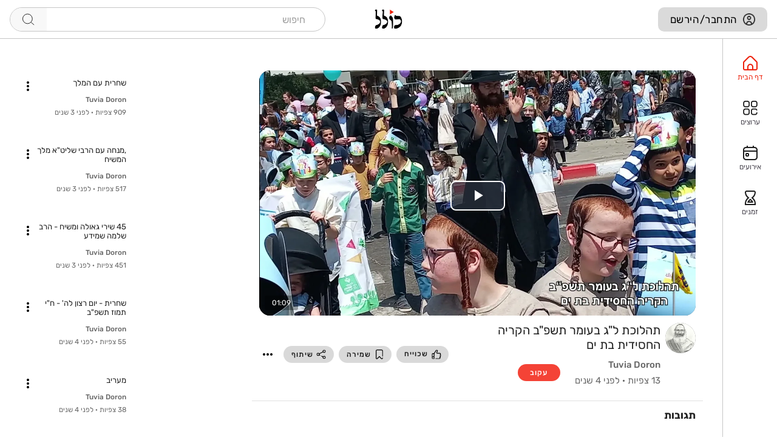

--- FILE ---
content_type: application/javascript; charset=UTF-8
request_url: https://www.kolel.org/_nuxt/f21ae62.js
body_size: 3891
content:
(window.webpackJsonp=window.webpackJsonp||[]).push([[2],{1019:function(t,e,o){var content=o(1020);content.__esModule&&(content=content.default),"string"==typeof content&&(content=[[t.i,content,""]]),content.locals&&(t.exports=content.locals);(0,o(9).default)("2e2bc7da",content,!0,{sourceMap:!1})},1020:function(t,e,o){var n=o(8),r=o(19),l=o(20),c=o(21),f=o(22),h=o(23),v=o(24),d=o(25),m=o(26),y=o(27),j=o(28),w=o(29),k=o(30),x=o(31),_=o(32),R=o(33),O=n(!1),C=r(l),S=r(c),D=r(f),V=r(h),I=r(v),P=r(d),$=r(m),A=r(y),z=r(j),G=r(w),B=r(k),E=r(x),F=r(_),L=r(R);O.push([t.i,'@font-face{font-family:"Rubik";src:url('+C+') format("truetype");font-weight:300;font-style:normal}@font-face{font-family:"Rubik";src:url('+S+') format("truetype");font-weight:400;font-style:normal}@font-face{font-family:"Rubik";src:url('+D+') format("truetype");font-weight:500;font-style:normal}@font-face{font-family:"Rubik";src:url('+V+') format("truetype");font-weight:600;font-style:normal}@font-face{font-family:"Rubik";src:url('+I+') format("truetype");font-weight:700;font-style:normal}@font-face{font-family:"Rubik";src:url('+P+') format("truetype");font-weight:800;font-style:normal}@font-face{font-family:"Rubik";src:url('+$+') format("truetype");font-weight:900;font-style:normal}@font-face{font-family:"Rubik";src:url('+A+') format("truetype");font-weight:300;font-style:italic}@font-face{font-family:"Rubik";src:url('+z+') format("truetype");font-weight:400;font-style:italic}@font-face{font-family:"Rubik";src:url('+G+') format("truetype");font-weight:500;font-style:italic}@font-face{font-family:"Rubik";src:url('+B+') format("truetype");font-weight:600;font-style:italic}@font-face{font-family:"Rubik";src:url('+E+') format("truetype");font-weight:700;font-style:italic}@font-face{font-family:"Rubik";src:url('+F+') format("truetype");font-weight:800;font-style:italic}@font-face{font-family:"Rubik";src:url('+L+') format("truetype");font-weight:900;font-style:italic}*,.v-application,.v-application [class*=" text-"],.v-application [class^=text-]{font-family:"Rubik",sans-serif!important}body{overflow:hidden;display:flex;flex-direction:column;min-height:100vh;justify-content:flex-start}.vjs-has-started.vjs-user-inactive.vjs-playing .vjs-control-bar{opacity:1;height:30px}.vjs-has-started.vjs-user-inactive.vjs-playing .vjs-control-bar>*{opacity:0}.vjs-has-started.vjs-user-inactive.vjs-playing .vjs-control-bar .vjs-progress-control{opacity:1}.grey--text{color:#5a5a5a}.position-relative{position:relative}.vjs-thumbnail-holder{position:relative;left:100px}.vjs-thumbnail{position:absolute;left:25px!important;bottom:3.3em;opacity:0;transition:opacity .2s ease;-webkit-transition:opacity .2s ease;-moz-transition:opacity .2s ease;-mz-transition:opacity .2s ease}.vjs-progress-control.fake-active .vjs-thumbnail,.vjs-progress-control:active .vjs-thumbnail,.vjs-progress-control:hover .vjs-thumbnail{opacity:1}.vjs-progress-control:active .vjs-thumbnail:active,.vjs-progress-control:hover .vjs-thumbnail:hover{opacity:0}.v-input--selection-controls{margin-top:16px;padding-top:4px}.v-input--selection-controls>.v-input__append-outer,.v-input--selection-controls>.v-input__prepend-outer{margin-top:0;margin-bottom:0}.v-input--selection-controls:not(.v-input--hide-details)>.v-input__slot{margin-bottom:12px}.v-input--selection-controls .v-input__slot,.v-input--selection-controls .v-radio{cursor:pointer}.v-input--selection-controls .v-input__slot>.v-label,.v-input--selection-controls .v-radio>.v-label{align-items:center;display:inline-flex;flex:1 1 auto;height:auto}.v-input--selection-controls__input{color:inherit;display:inline-flex;flex:0 0 auto;height:24px;position:relative;transition:.3s cubic-bezier(.25,.8,.5,1);transition-property:transform;width:24px;-webkit-user-select:none;-moz-user-select:none;-ms-user-select:none;user-select:none}.v-input--selection-controls__input .v-icon{width:100%}.v-application--is-ltr .v-input--selection-controls__input{margin-right:8px}.v-application--is-rtl .v-input--selection-controls__input{margin-left:8px}.v-input--selection-controls__input input[role=checkbox],.v-input--selection-controls__input input[role=radio],.v-input--selection-controls__input input[role=switch]{position:absolute;opacity:0;width:100%;height:100%;cursor:pointer;-webkit-user-select:none;-moz-user-select:none;-ms-user-select:none;user-select:none}.v-input--selection-controls__input+.v-label{cursor:pointer;-webkit-user-select:none;-moz-user-select:none;-ms-user-select:none;user-select:none}.v-input--selection-controls__ripple{border-radius:50%;cursor:pointer;height:34px;position:absolute;transition:inherit;width:34px;left:-12px;top:calc(50% - 24px);margin:7px}.v-input--selection-controls__ripple:before{border-radius:inherit;bottom:0;content:"";position:absolute;opacity:.2;left:0;right:0;top:0;transform-origin:center center;transform:scale(.2);transition:inherit}.v-input--selection-controls__ripple>.v-ripple__container{transform:scale(1.2)}.v-input--selection-controls.v-input--dense .v-input--selection-controls__ripple{width:28px;height:28px;left:-9px}.v-input--selection-controls.v-input--dense:not(.v-input--switch) .v-input--selection-controls__ripple{top:calc(50% - 21px)}.v-input--selection-controls.v-input{flex:0 1 auto}.v-input--selection-controls.v-input--is-focused .v-input--selection-controls__ripple:before,.v-input--selection-controls .v-radio--is-focused .v-input--selection-controls__ripple:before{background:currentColor;transform:scale(1.2)}.v-input--selection-controls.v-input--is-disabled:not(.v-input--indeterminate) .v-icon{color:inherit}.v-input--selection-controls.v-input--is-disabled:not(.v-input--is-readonly){pointer-events:none}.v-input--selection-controls__input:hover .v-input--selection-controls__ripple:before{background:currentColor;transform:scale(1.2);transition:none}',""]),t.exports=O},1021:function(t,e,o){"use strict";o.d(e,"b",(function(){return f}));o(43),o(91),o(10);var n=o(117),r=o(999),l=o(268),c=o(13);function f(t){t.preventDefault()}e.a=Object(c.a)(n.a,r.a,l.a).extend({name:"selectable",model:{prop:"inputValue",event:"change"},props:{id:String,inputValue:null,falseValue:null,trueValue:null,multiple:{type:Boolean,default:null},label:String},data:function(){return{hasColor:this.inputValue,lazyValue:this.inputValue}},computed:{computedColor:function(){if(this.isActive)return this.color?this.color:this.isDark&&!this.appIsDark?"white":"primary"},isMultiple:function(){return!0===this.multiple||null===this.multiple&&Array.isArray(this.internalValue)},isActive:function(){var t=this,e=this.value,input=this.internalValue;return this.isMultiple?!!Array.isArray(input)&&input.some((function(o){return t.valueComparator(o,e)})):void 0===this.trueValue||void 0===this.falseValue?e?this.valueComparator(e,input):Boolean(input):this.valueComparator(input,this.trueValue)},isDirty:function(){return this.isActive},rippleState:function(){return this.isDisabled||this.validationState?this.validationState:void 0}},watch:{inputValue:function(t){this.lazyValue=t,this.hasColor=t}},methods:{genLabel:function(){var label=n.a.options.methods.genLabel.call(this);return label?(label.data.on={click:f},label):label},genInput:function(t,e){return this.$createElement("input",{attrs:Object.assign({"aria-checked":this.isActive.toString(),disabled:this.isDisabled,id:this.computedId,role:t,type:t},e),domProps:{value:this.value,checked:this.isActive},on:{blur:this.onBlur,change:this.onChange,focus:this.onFocus,keydown:this.onKeydown,click:f},ref:"input"})},onClick:function(t){this.onChange(),this.$emit("click",t)},onChange:function(){var t=this;if(this.isInteractive){var e=this.value,input=this.internalValue;if(this.isMultiple){Array.isArray(input)||(input=[]);var o=input.length;(input=input.filter((function(o){return!t.valueComparator(o,e)}))).length===o&&input.push(e)}else input=void 0!==this.trueValue&&void 0!==this.falseValue?this.valueComparator(input,this.trueValue)?this.falseValue:this.trueValue:e?this.valueComparator(input,e)?null:e:!input;this.validate(!0,input),this.internalValue=input,this.hasColor=input}},onFocus:function(t){this.isFocused=!0,this.$emit("focus",t)},onBlur:function(t){this.isFocused=!1,this.$emit("blur",t)},onKeydown:function(t){}}})},1183:function(t,e,o){var content=o(1184);content.__esModule&&(content=content.default),"string"==typeof content&&(content=[[t.i,content,""]]),content.locals&&(t.exports=content.locals);(0,o(9).default)("5e62c9d0",content,!0,{sourceMap:!1})},1184:function(t,e,o){var n=o(8),r=o(19),l=o(20),c=o(21),f=o(22),h=o(23),v=o(24),d=o(25),m=o(26),y=o(27),j=o(28),w=o(29),k=o(30),x=o(31),_=o(32),R=o(33),O=n(!1),C=r(l),S=r(c),D=r(f),V=r(h),I=r(v),P=r(d),$=r(m),A=r(y),z=r(j),G=r(w),B=r(k),E=r(x),F=r(_),L=r(R);O.push([t.i,'@font-face{font-family:"Rubik";src:url('+C+') format("truetype");font-weight:300;font-style:normal}@font-face{font-family:"Rubik";src:url('+S+') format("truetype");font-weight:400;font-style:normal}@font-face{font-family:"Rubik";src:url('+D+') format("truetype");font-weight:500;font-style:normal}@font-face{font-family:"Rubik";src:url('+V+') format("truetype");font-weight:600;font-style:normal}@font-face{font-family:"Rubik";src:url('+I+') format("truetype");font-weight:700;font-style:normal}@font-face{font-family:"Rubik";src:url('+P+') format("truetype");font-weight:800;font-style:normal}@font-face{font-family:"Rubik";src:url('+$+') format("truetype");font-weight:900;font-style:normal}@font-face{font-family:"Rubik";src:url('+A+') format("truetype");font-weight:300;font-style:italic}@font-face{font-family:"Rubik";src:url('+z+') format("truetype");font-weight:400;font-style:italic}@font-face{font-family:"Rubik";src:url('+G+') format("truetype");font-weight:500;font-style:italic}@font-face{font-family:"Rubik";src:url('+B+') format("truetype");font-weight:600;font-style:italic}@font-face{font-family:"Rubik";src:url('+E+') format("truetype");font-weight:700;font-style:italic}@font-face{font-family:"Rubik";src:url('+F+') format("truetype");font-weight:800;font-style:italic}@font-face{font-family:"Rubik";src:url('+L+') format("truetype");font-weight:900;font-style:italic}*,.v-application,.v-application [class*=" text-"],.v-application [class^=text-]{font-family:"Rubik",sans-serif!important}body{overflow:hidden;display:flex;flex-direction:column;min-height:100vh;justify-content:flex-start}.vjs-has-started.vjs-user-inactive.vjs-playing .vjs-control-bar{opacity:1;height:30px}.vjs-has-started.vjs-user-inactive.vjs-playing .vjs-control-bar>*{opacity:0}.vjs-has-started.vjs-user-inactive.vjs-playing .vjs-control-bar .vjs-progress-control{opacity:1}.grey--text{color:#5a5a5a}.position-relative{position:relative}.vjs-thumbnail-holder{position:relative;left:100px}.vjs-thumbnail{position:absolute;left:25px!important;bottom:3.3em;opacity:0;transition:opacity .2s ease;-webkit-transition:opacity .2s ease;-moz-transition:opacity .2s ease;-mz-transition:opacity .2s ease}.vjs-progress-control.fake-active .vjs-thumbnail,.vjs-progress-control:active .vjs-thumbnail,.vjs-progress-control:hover .vjs-thumbnail{opacity:1}.vjs-progress-control:active .vjs-thumbnail:active,.vjs-progress-control:hover .vjs-thumbnail:hover{opacity:0}.theme--light.v-radio--is-disabled label{color:rgba(0,0,0,.38)}.theme--dark.v-radio--is-disabled label{color:hsla(0,0%,100%,.5)}.v-radio{align-items:center;display:flex;height:auto;outline:none}.v-radio--is-disabled{pointer-events:none;cursor:default}.v-input--radio-group.v-input--radio-group--row .v-radio{margin-right:16px}',""]),t.exports=O},1185:function(t,e,o){var content=o(1186);content.__esModule&&(content=content.default),"string"==typeof content&&(content=[[t.i,content,""]]),content.locals&&(t.exports=content.locals);(0,o(9).default)("999cb8a8",content,!0,{sourceMap:!1})},1186:function(t,e,o){var n=o(8),r=o(19),l=o(20),c=o(21),f=o(22),h=o(23),v=o(24),d=o(25),m=o(26),y=o(27),j=o(28),w=o(29),k=o(30),x=o(31),_=o(32),R=o(33),O=n(!1),C=r(l),S=r(c),D=r(f),V=r(h),I=r(v),P=r(d),$=r(m),A=r(y),z=r(j),G=r(w),B=r(k),E=r(x),F=r(_),L=r(R);O.push([t.i,'@font-face{font-family:"Rubik";src:url('+C+') format("truetype");font-weight:300;font-style:normal}@font-face{font-family:"Rubik";src:url('+S+') format("truetype");font-weight:400;font-style:normal}@font-face{font-family:"Rubik";src:url('+D+') format("truetype");font-weight:500;font-style:normal}@font-face{font-family:"Rubik";src:url('+V+') format("truetype");font-weight:600;font-style:normal}@font-face{font-family:"Rubik";src:url('+I+') format("truetype");font-weight:700;font-style:normal}@font-face{font-family:"Rubik";src:url('+P+') format("truetype");font-weight:800;font-style:normal}@font-face{font-family:"Rubik";src:url('+$+') format("truetype");font-weight:900;font-style:normal}@font-face{font-family:"Rubik";src:url('+A+') format("truetype");font-weight:300;font-style:italic}@font-face{font-family:"Rubik";src:url('+z+') format("truetype");font-weight:400;font-style:italic}@font-face{font-family:"Rubik";src:url('+G+') format("truetype");font-weight:500;font-style:italic}@font-face{font-family:"Rubik";src:url('+B+') format("truetype");font-weight:600;font-style:italic}@font-face{font-family:"Rubik";src:url('+E+') format("truetype");font-weight:700;font-style:italic}@font-face{font-family:"Rubik";src:url('+F+') format("truetype");font-weight:800;font-style:italic}@font-face{font-family:"Rubik";src:url('+L+') format("truetype");font-weight:900;font-style:italic}*,.v-application,.v-application [class*=" text-"],.v-application [class^=text-]{font-family:"Rubik",sans-serif!important}body{overflow:hidden;display:flex;flex-direction:column;min-height:100vh;justify-content:flex-start}.vjs-has-started.vjs-user-inactive.vjs-playing .vjs-control-bar{opacity:1;height:30px}.vjs-has-started.vjs-user-inactive.vjs-playing .vjs-control-bar>*{opacity:0}.vjs-has-started.vjs-user-inactive.vjs-playing .vjs-control-bar .vjs-progress-control{opacity:1}.grey--text{color:#5a5a5a}.position-relative{position:relative}.vjs-thumbnail-holder{position:relative;left:100px}.vjs-thumbnail{position:absolute;left:25px!important;bottom:3.3em;opacity:0;transition:opacity .2s ease;-webkit-transition:opacity .2s ease;-moz-transition:opacity .2s ease;-mz-transition:opacity .2s ease}.vjs-progress-control.fake-active .vjs-thumbnail,.vjs-progress-control:active .vjs-thumbnail,.vjs-progress-control:hover .vjs-thumbnail{opacity:1}.vjs-progress-control:active .vjs-thumbnail:active,.vjs-progress-control:hover .vjs-thumbnail:hover{opacity:0}.v-input--radio-group legend.v-label{cursor:text;font-size:14px;height:auto}.v-input--radio-group__input{border:none;cursor:default;display:flex;width:100%}.v-input--radio-group--column .v-input--radio-group__input>.v-label{padding-bottom:8px}.v-input--radio-group--row .v-input--radio-group__input>.v-label{padding-right:8px}.v-input--radio-group--row legend{align-self:center;display:inline-block}.v-input--radio-group--row .v-input--radio-group__input{flex-direction:row;flex-wrap:wrap}.v-input--radio-group--column legend{padding-bottom:8px}.v-input--radio-group--column .v-radio:not(:last-child):not(:only-child){margin-bottom:8px}.v-input--radio-group--column .v-input--radio-group__input{flex-direction:column}',""]),t.exports=O},1217:function(t,e,o){"use strict";o(7),o(6),o(10),o(15),o(11),o(16);var n=o(132),r=o(2),l=(o(49),o(1183),o(275)),c=o(88),f=o(117),h=o(138),v=o(46),d=o(165),m=o(999),y=o(37),j=o(1021),w=o(1),k=o(13),x=o(74),_=["title"];function R(object,t){var e=Object.keys(object);if(Object.getOwnPropertySymbols){var o=Object.getOwnPropertySymbols(object);t&&(o=o.filter((function(t){return Object.getOwnPropertyDescriptor(object,t).enumerable}))),e.push.apply(e,o)}return e}function O(t){for(var i=1;i<arguments.length;i++){var source=null!=arguments[i]?arguments[i]:{};i%2?R(Object(source),!0).forEach((function(e){Object(r.a)(t,e,source[e])})):Object.getOwnPropertyDescriptors?Object.defineProperties(t,Object.getOwnPropertyDescriptors(source)):R(Object(source)).forEach((function(e){Object.defineProperty(t,e,Object.getOwnPropertyDescriptor(source,e))}))}return t}var C=Object(k.a)(h.a,v.a,m.a,Object(d.a)("radioGroup"),y.a);e.a=C.extend().extend({name:"v-radio",inheritAttrs:!1,props:{disabled:Boolean,id:String,label:String,name:String,offIcon:{type:String,default:"$radioOff"},onIcon:{type:String,default:"$radioOn"},readonly:Boolean,value:{default:null}},data:function(){return{isFocused:!1}},computed:{classes:function(){return O(O({"v-radio--is-disabled":this.isDisabled,"v-radio--is-focused":this.isFocused},this.themeClasses),this.groupClasses)},computedColor:function(){if(!this.isDisabled)return j.a.options.computed.computedColor.call(this)},computedIcon:function(){return this.isActive?this.onIcon:this.offIcon},computedId:function(){return f.a.options.computed.computedId.call(this)},hasLabel:f.a.options.computed.hasLabel,hasState:function(){return(this.radioGroup||{}).hasState},isDisabled:function(){return this.disabled||!!this.radioGroup&&this.radioGroup.isDisabled},isReadonly:function(){return this.readonly||!!this.radioGroup&&this.radioGroup.isReadonly},computedName:function(){return this.name||!this.radioGroup?this.name:this.radioGroup.name||"radio-".concat(this.radioGroup._uid)},rippleState:function(){return j.a.options.computed.rippleState.call(this)},validationState:function(){return(this.radioGroup||{}).validationState||this.computedColor}},methods:{genInput:function(t){return j.a.options.methods.genInput.call(this,"radio",t)},genLabel:function(){return this.hasLabel?this.$createElement(l.a,{on:{click:j.b},attrs:{for:this.computedId},props:{color:this.validationState,focused:this.hasState}},Object(w.n)(this,"label")||this.label):null},genRadio:function(){var t=this.attrs$,e=(t.title,Object(n.a)(t,_));return this.$createElement("div",{staticClass:"v-input--selection-controls__input"},[this.$createElement(c.a,this.setTextColor(this.validationState,{props:{dense:this.radioGroup&&this.radioGroup.dense}}),this.computedIcon),this.genInput(O({name:this.computedName,value:this.value},e)),this.genRipple(this.setTextColor(this.rippleState))])},onFocus:function(t){this.isFocused=!0,this.$emit("focus",t)},onBlur:function(t){this.isFocused=!1,this.$emit("blur",t)},onChange:function(){this.isDisabled||this.isReadonly||this.isActive||this.toggle()},onKeydown:function(){}},render:function(t){return t("div",{staticClass:"v-radio",class:this.classes,on:Object(x.b)({click:this.onChange},this.listeners$),attrs:{title:this.attrs$.title}},[this.genRadio(),this.genLabel()])}})},1218:function(t,e,o){"use strict";o(7),o(6),o(10),o(15),o(11),o(16);var n=o(2),r=(o(47),o(1019),o(1185),o(117)),l=o(227),c=o(13);function f(object,t){var e=Object.keys(object);if(Object.getOwnPropertySymbols){var o=Object.getOwnPropertySymbols(object);t&&(o=o.filter((function(t){return Object.getOwnPropertyDescriptor(object,t).enumerable}))),e.push.apply(e,o)}return e}function h(t){for(var i=1;i<arguments.length;i++){var source=null!=arguments[i]?arguments[i]:{};i%2?f(Object(source),!0).forEach((function(e){Object(n.a)(t,e,source[e])})):Object.getOwnPropertyDescriptors?Object.defineProperties(t,Object.getOwnPropertyDescriptors(source)):f(Object(source)).forEach((function(e){Object.defineProperty(t,e,Object.getOwnPropertyDescriptor(source,e))}))}return t}var v=Object(c.a)(l.a,r.a);e.a=v.extend({name:"v-radio-group",provide:function(){return{radioGroup:this}},props:{column:{type:Boolean,default:!0},height:{type:[Number,String],default:"auto"},name:String,row:Boolean,value:null},computed:{classes:function(){return h(h({},r.a.options.computed.classes.call(this)),{},{"v-input--selection-controls v-input--radio-group":!0,"v-input--radio-group--column":this.column&&!this.row,"v-input--radio-group--row":this.row})}},methods:{genDefaultSlot:function(){return this.$createElement("div",{staticClass:"v-input--radio-group__input",attrs:{id:this.id,role:"radiogroup","aria-labelledby":this.computedId}},r.a.options.methods.genDefaultSlot.call(this))},genInputSlot:function(){var t=r.a.options.methods.genInputSlot.call(this);return delete t.data.on.click,t},genLabel:function(){var label=r.a.options.methods.genLabel.call(this);return label?(label.data.attrs.id=this.computedId,delete label.data.attrs.for,label.tag="legend",label):null},onClick:l.a.options.methods.onClick},render:function(t){var e=r.a.options.render.call(this,t);return this._b(e.data,"div",this.attrs$),e}})},999:function(t,e,o){"use strict";var n=o(110),r=o(3);e.a=r.a.extend({name:"rippleable",directives:{ripple:n.a},props:{ripple:{type:[Boolean,Object],default:!0}},methods:{genRipple:function(){var data=arguments.length>0&&void 0!==arguments[0]?arguments[0]:{};return this.ripple?(data.staticClass="v-input--selection-controls__ripple",data.directives=data.directives||[],data.directives.push({name:"ripple",value:{center:!0}}),this.$createElement("div",data)):null}}})}}]);

--- FILE ---
content_type: image/svg+xml
request_url: https://www.kolel.org/_nuxt/img/bookmark.f55a77a.svg
body_size: 362
content:
<svg width="20" height="26" viewBox="0 0 20 26" fill="none" xmlns="http://www.w3.org/2000/svg">
<path d="M18.5135 21.6218C17.9624 21.6218 17.5156 22.0686 17.5156 22.6197C17.5156 22.8979 17.4214 23.132 17.2355 23.3156C17.0404 23.5082 16.7573 23.6198 16.4805 23.6177C16.2073 23.6142 15.9856 23.5211 15.8026 23.333L10.5471 17.9322C10.3592 17.7391 10.1013 17.6302 9.83193 17.6302C9.56259 17.6302 9.30464 17.7391 9.11678 17.9322L3.86125 23.333C3.67958 23.5197 3.4562 23.6128 3.17838 23.6177C2.89847 23.6234 2.61672 23.5119 2.42297 23.3215C2.24061 23.1424 2.14815 22.9121 2.14815 22.6371V4.05893C2.14815 2.95845 3.04347 2.06313 4.14395 2.06313H15.5199C16.6203 2.06313 17.5156 2.95845 17.5156 4.05893V17.6801C17.5156 18.2312 17.9624 18.678 18.5135 18.678C19.0647 18.678 19.5114 18.2312 19.5114 17.6801V4.05893C19.5114 1.85801 17.7208 0.0673828 15.5199 0.0673828H4.14395C1.94299 0.0673828 0.152405 1.85801 0.152405 4.05893V22.6371C0.152405 23.4441 0.462053 24.1927 1.02427 24.7451C1.58778 25.2988 2.36365 25.6136 3.16037 25.6136C3.17809 25.6136 3.19585 25.6135 3.21356 25.6132C4.02141 25.5989 4.73995 25.2918 5.29159 24.7248L9.83193 20.0589L14.3723 24.7248C14.9279 25.2958 15.6482 25.603 16.4552 25.6133C17.2653 25.6216 18.0626 25.3037 18.6377 24.7357C19.2012 24.1794 19.5114 23.4279 19.5114 22.6197C19.5114 22.0686 19.0647 21.6218 18.5135 21.6218Z" fill="black"/>
</svg>


--- FILE ---
content_type: image/svg+xml
request_url: https://www.kolel.org/_nuxt/img/like.f6424de.svg
body_size: 551
content:
<svg width="26" height="25" viewBox="0 0 26 25" fill="none" xmlns="http://www.w3.org/2000/svg">
<mask id="mask0_609_9315" style="mask-type:luminance" maskUnits="userSpaceOnUse" x="0" y="0" width="26" height="25">
<path d="M0.5 1.90735e-06H25.5V25H0.5V1.90735e-06Z" fill="white"/>
</mask>
<g mask="url(#mask0_609_9315)">
<path d="M6.72534 10.1563L11.7417 2.34497L12.3001 1.5625C12.6545 1.20088 13.1485 0.976564 13.6949 0.976564C14.7735 0.976564 15.648 1.85103 15.648 2.92969C15.648 3.15191 15.6109 3.36543 15.5425 3.56445C14.7931 5.08989 13.6783 7.17774 13.6783 7.69673C13.722 8.84131 14.3963 9.52149 15.3926 9.52149H22.0332C23.0268 9.52149 23.8398 10.3345 23.8398 11.3281C23.8398 11.9417 23.5298 12.4865 23.0586 12.8134C22.9642 12.8789 22.9121 12.9375 22.9121 12.9883C22.9121 13.0859 23.061 13.1651 23.1563 13.1892C23.9394 13.3868 24.5234 14.0992 24.5234 14.9414C24.5234 15.8691 23.8188 16.6884 22.9121 16.7375C22.8092 16.743 22.668 16.7687 22.668 16.8176C22.668 16.8945 22.7474 16.9188 22.8749 16.9922C23.4196 17.3058 23.7877 17.8898 23.7877 18.5547C23.7877 19.5483 22.9655 20.3613 21.9605 20.3613H21.7402C21.6341 20.3613 21.4961 20.4102 21.4961 20.4923C21.4961 20.526 21.5428 20.5624 21.6208 20.6055C22.1704 20.9086 22.5703 21.4688 22.5703 22.1401C22.5703 23.2485 21.8345 24.0234 20.7532 24.0234H11.1934" stroke="black" stroke-width="1.95312" stroke-miterlimit="10" stroke-linecap="round" stroke-linejoin="round"/>
<path d="M1.52539 18.6523H4.94336C6.02207 18.6523 6.89648 19.5268 6.89648 20.6055V24.0234H3.42969C2.35098 24.0234 1.47656 23.149 1.47656 22.0703V12.1094C1.47656 11.0307 2.35098 10.1563 3.42969 10.1563H6.84766V16.6992C6.84766 17.7779 5.97324 18.6523 4.89453 18.6523H2.20898" stroke="black" stroke-width="1.95312" stroke-miterlimit="10" stroke-linecap="round" stroke-linejoin="round"/>
</g>
</svg>


--- FILE ---
content_type: application/javascript; charset=UTF-8
request_url: https://www.kolel.org/_nuxt/3749a09.js
body_size: 57351
content:
(window.webpackJsonp=window.webpackJsonp||[]).push([[12],{105:function(t,e,n){"use strict";var r=n(5);n(70),n(51),n(78),n(97),n(116),n(75),n(60),n(43),n(91);e.a={constructGetUrl:function(t,e){var n=t;if(e)for(var r in n+="?",e)n+=r+"="+e[r]+"&";return n},parseJwt:function(t){var e=t.split(".")[1].replace(/-/g,"+").replace(/_/g,"/"),n=decodeURIComponent(atob(e).split("").map((function(t){return"%"+("00"+t.charCodeAt(0).toString(16)).slice(-2)})).join(""));return JSON.parse(n)},convertAudienceIcon:function(t){return"everyone"===t?"mdi-human-male-female":"male"===t?"mdi-human-male":"female"===t?"mdi-human-female":"boys"===t?"mdi-human-male":"girls"===t?"mdi-human-female":"mdi-human-male-female"},convertEventAudience:function(t){return"everyone"===t?"מתאים לקהל הרחב":"male"===t?"מתאים לגברים":"female"===t?"מתאים לנשים":"boys"===t?"מתאים לנוער - בנים":"girls"===t?"מתאים לנוער - בנות":"מתאים לקהל הרחב"},getLocation:function(t){navigator.geolocation.getCurrentPosition(function(){var e=Object(r.a)(regeneratorRuntime.mark((function e(n){return regeneratorRuntime.wrap((function(e){for(;;)switch(e.prev=e.next){case 0:t(null,n.coords);case 1:case"end":return e.stop()}}),e)})));return function(t){return e.apply(this,arguments)}}(),(function(e){t(e)}),{enableHighAccuracy:!0})},lengthInMinutes:function(t){if(t<3600){var e=Math.floor(t/60),n=t-60*e;return("0"+e).slice(-2)+":"+("0"+n).slice(-2)}var r=Math.floor(t/3600),o=Math.floor(t/60)-60*r,c=t-60*o-3600*r;return("0"+r).slice(-2)+":"+("0"+o).slice(-2)+":"+("0"+c).slice(-2)},sumArray:function(t){return t.reduce((function(t,e){return t+e}),0)}}},12:function(t,e,n){"use strict";n.d(e,"k",(function(){return w})),n.d(e,"m",(function(){return j})),n.d(e,"l",(function(){return x})),n.d(e,"e",(function(){return O})),n.d(e,"b",(function(){return C})),n.d(e,"s",(function(){return k})),n.d(e,"g",(function(){return _})),n.d(e,"h",(function(){return R})),n.d(e,"d",(function(){return P})),n.d(e,"r",(function(){return S})),n.d(e,"j",(function(){return L})),n.d(e,"t",(function(){return $})),n.d(e,"o",(function(){return A})),n.d(e,"q",(function(){return I})),n.d(e,"f",(function(){return T})),n.d(e,"c",(function(){return M})),n.d(e,"i",(function(){return V})),n.d(e,"p",(function(){return N})),n.d(e,"a",(function(){return G})),n.d(e,"u",(function(){return K})),n.d(e,"n",(function(){return Y}));n(76),n(6),n(81),n(90),n(15),n(11),n(16);var r=n(41),o=n(5),c=n(2),l=n(35),f=(n(70),n(10),n(307),n(43),n(49),n(42),n(75),n(7),n(62),n(71),n(60),n(51),n(97),n(114),n(287),n(310),n(91),n(116),n(250),n(54),n(72),n(3)),d=n(135);function h(object,t){var e=Object.keys(object);if(Object.getOwnPropertySymbols){var n=Object.getOwnPropertySymbols(object);t&&(n=n.filter((function(t){return Object.getOwnPropertyDescriptor(object,t).enumerable}))),e.push.apply(e,n)}return e}function m(t){for(var i=1;i<arguments.length;i++){var source=null!=arguments[i]?arguments[i]:{};i%2?h(Object(source),!0).forEach((function(e){Object(c.a)(t,e,source[e])})):Object.getOwnPropertyDescriptors?Object.defineProperties(t,Object.getOwnPropertyDescriptors(source)):h(Object(source)).forEach((function(e){Object.defineProperty(t,e,Object.getOwnPropertyDescriptor(source,e))}))}return t}function v(t,e){var n="undefined"!=typeof Symbol&&t[Symbol.iterator]||t["@@iterator"];if(!n){if(Array.isArray(t)||(n=function(t,e){if(!t)return;if("string"==typeof t)return y(t,e);var n=Object.prototype.toString.call(t).slice(8,-1);"Object"===n&&t.constructor&&(n=t.constructor.name);if("Map"===n||"Set"===n)return Array.from(t);if("Arguments"===n||/^(?:Ui|I)nt(?:8|16|32)(?:Clamped)?Array$/.test(n))return y(t,e)}(t))||e&&t&&"number"==typeof t.length){n&&(t=n);var i=0,r=function(){};return{s:r,n:function(){return i>=t.length?{done:!0}:{done:!1,value:t[i++]}},e:function(t){throw t},f:r}}throw new TypeError("Invalid attempt to iterate non-iterable instance.\nIn order to be iterable, non-array objects must have a [Symbol.iterator]() method.")}var o,c=!0,l=!1;return{s:function(){n=n.call(t)},n:function(){var t=n.next();return c=t.done,t},e:function(t){l=!0,o=t},f:function(){try{c||null==n.return||n.return()}finally{if(l)throw o}}}}function y(t,e){(null==e||e>t.length)&&(e=t.length);for(var i=0,n=new Array(e);i<e;i++)n[i]=t[i];return n}function w(t){f.a.config.errorHandler&&f.a.config.errorHandler(t)}function j(t){return t.then((function(t){return t.default||t}))}function x(t){return t.$options&&"function"==typeof t.$options.fetch&&!t.$options.fetch.length}function O(t){var e,n=arguments.length>1&&void 0!==arguments[1]?arguments[1]:[],r=t.$children||[],o=v(r);try{for(o.s();!(e=o.n()).done;){var c=e.value;c.$fetch?n.push(c):c.$children&&O(c,n)}}catch(t){o.e(t)}finally{o.f()}return n}function C(t,e){if(e||!t.options.__hasNuxtData){var n=t.options._originDataFn||t.options.data||function(){return{}};t.options._originDataFn=n,t.options.data=function(){var data=n.call(this,this);return this.$ssrContext&&(e=this.$ssrContext.asyncData[t.cid]),m(m({},data),e)},t.options.__hasNuxtData=!0,t._Ctor&&t._Ctor.options&&(t._Ctor.options.data=t.options.data)}}function k(t){return t.options&&t._Ctor===t||(t.options?(t._Ctor=t,t.extendOptions=t.options):(t=f.a.extend(t))._Ctor=t,!t.options.name&&t.options.__file&&(t.options.name=t.options.__file)),t}function _(t){var e=arguments.length>1&&void 0!==arguments[1]&&arguments[1],n=arguments.length>2&&void 0!==arguments[2]?arguments[2]:"components";return Array.prototype.concat.apply([],t.matched.map((function(t,r){return Object.keys(t[n]).map((function(o){return e&&e.push(r),t[n][o]}))})))}function R(t){var e=arguments.length>1&&void 0!==arguments[1]&&arguments[1];return _(t,e,"instances")}function P(t,e){return Array.prototype.concat.apply([],t.matched.map((function(t,n){return Object.keys(t.components).reduce((function(r,o){return t.components[o]?r.push(e(t.components[o],t.instances[o],t,o,n)):delete t.components[o],r}),[])})))}function S(t,e){return Promise.all(P(t,function(){var t=Object(o.a)(regeneratorRuntime.mark((function t(n,r,o,c){var l,f;return regeneratorRuntime.wrap((function(t){for(;;)switch(t.prev=t.next){case 0:if("function"!=typeof n||n.options){t.next=11;break}return t.prev=1,t.next=4,n();case 4:n=t.sent,t.next=11;break;case 7:throw t.prev=7,t.t0=t.catch(1),t.t0&&"ChunkLoadError"===t.t0.name&&"undefined"!=typeof window&&window.sessionStorage&&(l=Date.now(),(!(f=parseInt(window.sessionStorage.getItem("nuxt-reload")))||f+6e4<l)&&(window.sessionStorage.setItem("nuxt-reload",l),window.location.reload(!0))),t.t0;case 11:return o.components[c]=n=k(n),t.abrupt("return","function"==typeof e?e(n,r,o,c):n);case 13:case"end":return t.stop()}}),t,null,[[1,7]])})));return function(e,n,r,o){return t.apply(this,arguments)}}()))}function L(t){return E.apply(this,arguments)}function E(){return(E=Object(o.a)(regeneratorRuntime.mark((function t(e){return regeneratorRuntime.wrap((function(t){for(;;)switch(t.prev=t.next){case 0:if(e){t.next=2;break}return t.abrupt("return");case 2:return t.next=4,S(e);case 4:return t.abrupt("return",m(m({},e),{},{meta:_(e).map((function(t,n){return m(m({},t.options.meta),(e.matched[n]||{}).meta)}))}));case 5:case"end":return t.stop()}}),t)})))).apply(this,arguments)}function $(t,e){return D.apply(this,arguments)}function D(){return(D=Object(o.a)(regeneratorRuntime.mark((function t(e,n){var o,c,f,h;return regeneratorRuntime.wrap((function(t){for(;;)switch(t.prev=t.next){case 0:return e.context||(e.context={isStatic:!1,isDev:!1,isHMR:!1,app:e,store:e.store,payload:n.payload,error:n.error,base:e.router.options.base,env:{VUE_APP_API_URL:"https://api.kolel.org",VUE_APP_GOOGLE_CLIENT_ID:"777113290198-vv9ugkv6o9ojoqhs2efujf095c2oc3pa.apps.googleusercontent.com",VUE_APP_FACEBOOK_APP_ID:"786649845179098"}},n.req&&(e.context.req=n.req),n.res&&(e.context.res=n.res),n.ssrContext&&(e.context.ssrContext=n.ssrContext),e.context.redirect=function(t,path,n){if(t){e.context._redirected=!0;var o=Object(r.a)(path);if("number"==typeof t||"undefined"!==o&&"object"!==o||(n=path||{},path=t,o=Object(r.a)(path),t=302),"object"===o&&(path=e.router.resolve(path).route.fullPath),!/(^[.]{1,2}\/)|(^\/(?!\/))/.test(path))throw path=Object(d.d)(path,n),window.location.replace(path),new Error("ERR_REDIRECT");e.context.next({path:path,query:n,status:t})}},e.context.nuxtState=window.__NUXT__),t.next=3,Promise.all([L(n.route),L(n.from)]);case 3:o=t.sent,c=Object(l.a)(o,2),f=c[0],h=c[1],n.route&&(e.context.route=f),n.from&&(e.context.from=h),e.context.next=n.next,e.context._redirected=!1,e.context._errored=!1,e.context.isHMR=!1,e.context.params=e.context.route.params||{},e.context.query=e.context.route.query||{};case 15:case"end":return t.stop()}}),t)})))).apply(this,arguments)}function A(t,e){return!t.length||e._redirected||e._errored?Promise.resolve():I(t[0],e).then((function(){return A(t.slice(1),e)}))}function I(t,e){var n;return(n=2===t.length?new Promise((function(n){t(e,(function(t,data){t&&e.error(t),n(data=data||{})}))})):t(e))&&n instanceof Promise&&"function"==typeof n.then?n:Promise.resolve(n)}function T(base,t){if("hash"===t)return window.location.hash.replace(/^#\//,"");base=decodeURI(base).slice(0,-1);var path=decodeURI(window.location.pathname);base&&path.startsWith(base)&&(path=path.slice(base.length));var e=(path||"/")+window.location.search+window.location.hash;return Object(d.c)(e)}function M(t,e){return function(t,e){for(var n=new Array(t.length),i=0;i<t.length;i++)"object"===Object(r.a)(t[i])&&(n[i]=new RegExp("^(?:"+t[i].pattern+")$",Z(e)));return function(e,r){for(var path="",data=e||{},o=(r||{}).pretty?U:encodeURIComponent,c=0;c<t.length;c++){var l=t[c];if("string"!=typeof l){var f=data[l.name||"pathMatch"],d=void 0;if(null==f){if(l.optional){l.partial&&(path+=l.prefix);continue}throw new TypeError('Expected "'+l.name+'" to be defined')}if(Array.isArray(f)){if(!l.repeat)throw new TypeError('Expected "'+l.name+'" to not repeat, but received `'+JSON.stringify(f)+"`");if(0===f.length){if(l.optional)continue;throw new TypeError('Expected "'+l.name+'" to not be empty')}for(var h=0;h<f.length;h++){if(d=o(f[h]),!n[c].test(d))throw new TypeError('Expected all "'+l.name+'" to match "'+l.pattern+'", but received `'+JSON.stringify(d)+"`");path+=(0===h?l.prefix:l.delimiter)+d}}else{if(d=l.asterisk?z(f):o(f),!n[c].test(d))throw new TypeError('Expected "'+l.name+'" to match "'+l.pattern+'", but received "'+d+'"');path+=l.prefix+d}}else path+=l}return path}}(function(t,e){var n,r=[],o=0,c=0,path="",l=e&&e.delimiter||"/";for(;null!=(n=B.exec(t));){var f=n[0],d=n[1],h=n.index;if(path+=t.slice(c,h),c=h+f.length,d)path+=d[1];else{var m=t[c],v=n[2],y=n[3],w=n[4],j=n[5],x=n[6],O=n[7];path&&(r.push(path),path="");var C=null!=v&&null!=m&&m!==v,k="+"===x||"*"===x,_="?"===x||"*"===x,R=n[2]||l,pattern=w||j;r.push({name:y||o++,prefix:v||"",delimiter:R,optional:_,repeat:k,partial:C,asterisk:Boolean(O),pattern:pattern?H(pattern):O?".*":"[^"+F(R)+"]+?"})}}c<t.length&&(path+=t.substr(c));path&&r.push(path);return r}(t,e),e)}function V(t,e){var n={},r=m(m({},t),e);for(var o in r)String(t[o])!==String(e[o])&&(n[o]=!0);return n}function N(t){var e;if(t.message||"string"==typeof t)e=t.message||t;else try{e=JSON.stringify(t,null,2)}catch(n){e="[".concat(t.constructor.name,"]")}return m(m({},t),{},{message:e,statusCode:t.statusCode||t.status||t.response&&t.response.status||500})}window.onNuxtReadyCbs=[],window.onNuxtReady=function(t){window.onNuxtReadyCbs.push(t)};var B=new RegExp(["(\\\\.)","([\\/.])?(?:(?:\\:(\\w+)(?:\\(((?:\\\\.|[^\\\\()])+)\\))?|\\(((?:\\\\.|[^\\\\()])+)\\))([+*?])?|(\\*))"].join("|"),"g");function U(t,e){var n=e?/[?#]/g:/[/?#]/g;return encodeURI(t).replace(n,(function(t){return"%"+t.charCodeAt(0).toString(16).toUpperCase()}))}function z(t){return U(t,!0)}function F(t){return t.replace(/([.+*?=^!:${}()[\]|/\\])/g,"\\$1")}function H(t){return t.replace(/([=!:$/()])/g,"\\$1")}function Z(t){return t&&t.sensitive?"":"i"}function G(t,e,n){t.$options[e]||(t.$options[e]=[]),t.$options[e].includes(n)||t.$options[e].push(n)}var K=d.b,Y=(d.e,d.a)},133:function(t,e,n){"use strict";n.r(e);n(7),n(6),n(10),n(15),n(11),n(16);var r=n(2),o=(n(49),n(34));function c(object,t){var e=Object.keys(object);if(Object.getOwnPropertySymbols){var n=Object.getOwnPropertySymbols(object);t&&(n=n.filter((function(t){return Object.getOwnPropertyDescriptor(object,t).enumerable}))),e.push.apply(e,n)}return e}function l(t){for(var i=1;i<arguments.length;i++){var source=null!=arguments[i]?arguments[i]:{};i%2?c(Object(source),!0).forEach((function(e){Object(r.a)(t,e,source[e])})):Object.getOwnPropertyDescriptors?Object.defineProperties(t,Object.getOwnPropertyDescriptors(source)):c(Object(source)).forEach((function(e){Object.defineProperty(t,e,Object.getOwnPropertyDescriptor(source,e))}))}return t}var f={name:"Sidebar2",data:function(){return{items:[{title:"דף הבית",icon:"$home",route:"index"},{title:"ערוצים",icon:"$channel",route:"channels"},{title:"מועדפים",icon:"$favorite",route:"library",query:{type:"favorite"},loginOnly:!0},{title:"היסטוריה",icon:"$history",route:"library",query:{type:"history"},loginOnly:!0},{title:"שמירות",icon:"$bookmark",route:"library",query:{type:"save"},loginOnly:!0},{title:"אירועים",icon:"$event",route:"events"},{title:"זמנים",icon:"$hourglass",route:"zmanim"},{title:"התנתק",icon:"$logout",route:"logout",loginOnly:!0}],selectedItem:0}},computed:l(l({},Object(o.c)("auth",["token","user"])),{},{currentRouteName:function(){return this.$route.name}}),mounted:function(){switch(this.currentRouteName){case"channels":this.selectedItem=1;break;case"events":this.selectedItem=2;break;case"library":this.selectedItem=3;break;case"zmanim":this.selectedItem=4;break;default:this.selectedItem=0}},methods:l(l({},Object(o.b)("story",["clearSeenStoryIds"])),{},{goToScreen:function(t){if(this.user||"library"!==t.route)return"logout"===t.route?(this.clearSeenStoryIds(),this.$cookies.remove("token"),this.$cookies.remove("user"),void(window.location.href="/")):void(t.query?this.$router.push({name:t.route,query:t.query}):this.$router.push({name:t.route}));this.$router.push({path:"/auth/login"})},filterbyUser:function(t){return this.user?t.adminOnly!==!this.user.is_admin:!(t.loginOnly||t.adminOnly)}})},d=(n(776),n(17)),h=n(58),m=n.n(h),v=n(316),y=n(327),w=n(213),j=n(38),x=n(328),O=n(188),component=Object(d.a)(f,(function(){var t=this,e=t.$createElement,n=t._self._c||e;return n("v-list",{staticClass:"d-md-flex main-wrapper d-none pa-0 pt-16",attrs:{flat:""}},[n("v-list-item-group",{staticClass:"container-wrapper mt-3",attrs:{color:"#ED220D"},model:{value:t.selectedItem,callback:function(e){t.selectedItem=e},expression:"selectedItem"}},t._l(t.items.slice(0,-1).filter(t.filterbyUser),(function(e,i){return n("v-list-item",{key:"item-"+i,staticClass:"my-1",on:{click:function(n){return t.goToScreen(e)}}},[n("v-list-item-content",[n("v-list-item-icon",{staticClass:"mt-0 mx-0 justify-center",attrs:{"no-gutters":""}},[n("v-icon",{domProps:{textContent:t._s(e.icon)}})],1),t._v(" "),n("v-list-item-title",{staticClass:"d-flex justify-center",domProps:{textContent:t._s(e.title)}})],1)],1)})),1),t._v(" "),n("v-list-item-group",{attrs:{color:"#ED220D"}},t._l(t.items.slice(-1).filter(t.filterbyUser),(function(e){return n("v-list-item",{key:"item-"+e.length,staticClass:"my-6",on:{click:function(n){return t.goToScreen(e)}}},[n("v-list-item-content",[n("v-list-item-icon",{staticClass:"mt-0 mx-0 justify-center",attrs:{"no-gutters":""}},[n("v-icon",{domProps:{textContent:t._s(e.icon)}})],1),t._v(" "),n("v-list-item-title",{staticClass:"d-flex justify-center",domProps:{textContent:t._s(e.title)}})],1)],1)})),1)],1)}),[],!1,null,"b04cb670",null);e.default=component.exports;m()(component,{VIcon:v.a,VList:y.a,VListItem:w.a,VListItemContent:j.a,VListItemGroup:x.a,VListItemIcon:O.a,VListItemTitle:j.c})},137:function(t,e,n){"use strict";n.d(e,"b",(function(){return No})),n.d(e,"a",(function(){return M}));var r={};n.r(r),n.d(r,"AppBanner",(function(){return le})),n.d(r,"ChannelItem",(function(){return fe})),n.d(r,"ChannelListItem",(function(){return pe})),n.d(r,"EventItem",(function(){return de})),n.d(r,"PlaylistItem",(function(){return he})),n.d(r,"RecommendedChannel",(function(){return me})),n.d(r,"SearchBox",(function(){return ve})),n.d(r,"Sidebar",(function(){return be})),n.d(r,"Sidebar2",(function(){return ye})),n.d(r,"SidebarDropdown",(function(){return ge})),n.d(r,"StoryChanneItem",(function(){return we})),n.d(r,"VideoItem",(function(){return je})),n.d(r,"VideosContainer",(function(){return xe})),n.d(r,"ButtonLoadMoreButton",(function(){return Oe})),n.d(r,"ChannelAbout",(function(){return Ce})),n.d(r,"ChannelContact",(function(){return ke})),n.d(r,"ChannelEvents",(function(){return _e})),n.d(r,"ChannelPlaylists",(function(){return Re})),n.d(r,"ChannelVideos",(function(){return Pe})),n.d(r,"DialogChangePasswordDlg",(function(){return Se})),n.d(r,"DialogShareableDlg",(function(){return Le})),n.d(r,"DialogVideoReportDlg",(function(){return Ee})),n.d(r,"DialogVideoShareDlg",(function(){return $e})),n.d(r,"IconsAskIcon",(function(){return De})),n.d(r,"IconsBookIcon",(function(){return Ae})),n.d(r,"IconsBookmarkIcon",(function(){return Ie})),n.d(r,"IconsChannelIcon",(function(){return Te})),n.d(r,"IconsContactIcon",(function(){return Me})),n.d(r,"IconsEmailIcon",(function(){return Ve})),n.d(r,"IconsEventIcon",(function(){return Ne})),n.d(r,"IconsFavouriteIcon",(function(){return Be})),n.d(r,"IconsHistoryIcon",(function(){return Ue})),n.d(r,"IconsHomeIcon",(function(){return ze})),n.d(r,"IconsHourglassIcon",(function(){return Fe})),n.d(r,"IconsLibraryIcon",(function(){return He})),n.d(r,"IconsLinkIcon",(function(){return qe})),n.d(r,"IconsLogoutIcon",(function(){return Ze})),n.d(r,"IconsSearchIcon",(function(){return Ge})),n.d(r,"IconsSearchLeftIcon",(function(){return Ke})),n.d(r,"IconsSearchRightIcon",(function(){return Ye})),n.d(r,"IconsUserIcon",(function(){return Xe})),n.d(r,"LibraryDownload",(function(){return We})),n.d(r,"LibraryFavorite",(function(){return Je})),n.d(r,"LibraryHistory",(function(){return Qe})),n.d(r,"LibraryMessage",(function(){return tn})),n.d(r,"LibrarySaving",(function(){return en})),n.d(r,"Player",(function(){return nn})),n.d(r,"PlayerInfo",(function(){return rn})),n.d(r,"StoryItem",(function(){return on})),n.d(r,"StoryList",(function(){return an})),n.d(r,"StoryProgressArray",(function(){return sn})),n.d(r,"StoryProgressBar",(function(){return cn})),n.d(r,"VideoCommentVideoItem",(function(){return un})),n.d(r,"VideoSearchVideoItem",(function(){return ln})),n.d(r,"LibraryMessageConversationList",(function(){return fn})),n.d(r,"LibraryMessageInput",(function(){return pn})),n.d(r,"LibraryMessageItem",(function(){return dn})),n.d(r,"LibraryMessageMessages",(function(){return hn}));n(7),n(6),n(10),n(15),n(11),n(16);var o=n(5),c=n(2),l=(n(70),n(49),n(75),n(43),n(51),n(97),n(3)),f=n(34),d=n(216),h=n(342),m=n.n(h),v=n(192),y=n.n(v),w=(n(62),n(71),n(343)),j=n(135),x=n(12);function O(object,t){var e=Object.keys(object);if(Object.getOwnPropertySymbols){var n=Object.getOwnPropertySymbols(object);t&&(n=n.filter((function(t){return Object.getOwnPropertyDescriptor(object,t).enumerable}))),e.push.apply(e,n)}return e}function C(t){for(var i=1;i<arguments.length;i++){var source=null!=arguments[i]?arguments[i]:{};i%2?O(Object(source),!0).forEach((function(e){Object(c.a)(t,e,source[e])})):Object.getOwnPropertyDescriptors?Object.defineProperties(t,Object.getOwnPropertyDescriptors(source)):O(Object(source)).forEach((function(e){Object.defineProperty(t,e,Object.getOwnPropertyDescriptor(source,e))}))}return t}var k=function(){};l.a.use(w.a);var _={mode:"history",base:"/",linkActiveClass:"nuxt-link-active",linkExactActiveClass:"nuxt-link-exact-active",scrollBehavior:function(t,e,n){return{x:0,y:0}},routes:[{path:"/channels",component:function(){return Object(x.m)(Promise.all([n.e(3),n.e(53)]).then(n.bind(null,1224)))},name:"channels"},{path:"/contact",component:function(){return Object(x.m)(n.e(54).then(n.bind(null,1225)))},name:"contact"},{path:"/events",component:function(){return Object(x.m)(Promise.all([n.e(1),n.e(55)]).then(n.bind(null,1226)))},name:"events"},{path:"/inspire",component:function(){return Object(x.m)(n.e(57).then(n.bind(null,1248)))},name:"inspire"},{path:"/library",component:function(){return Object(x.m)(Promise.all([n.e(1),n.e(6),n.e(58)]).then(n.bind(null,1221)))},name:"library"},{path:"/privacy-policy",component:function(){return Object(x.m)(n.e(61).then(n.bind(null,1227)))},name:"privacy-policy"},{path:"/profile",component:function(){return Object(x.m)(n.e(62).then(n.bind(null,1228)))},name:"profile"},{path:"/remove-account",component:function(){return Object(x.m)(n.e(63).then(n.bind(null,1229)))},name:"remove-account"},{path:"/searchresult",component:function(){return Object(x.m)(Promise.all([n.e(1),n.e(3),n.e(64)]).then(n.bind(null,1230)))},name:"searchresult"},{path:"/store",component:function(){return Object(x.m)(n.e(65).then(n.bind(null,1231)))},name:"store"},{path:"/terms-of-use",component:function(){return Object(x.m)(n.e(66).then(n.bind(null,1232)))},name:"terms-of-use"},{path:"/zmanim",component:function(){return Object(x.m)(Promise.all([n.e(73),n.e(68)]).then(n.bind(null,1222)))},name:"zmanim"},{path:"/auth/forgotpassword",component:function(){return Object(x.m)(n.e(47).then(n.bind(null,1233)))},name:"auth-forgotpassword"},{path:"/auth/login",component:function(){return Object(x.m)(Promise.all([n.e(9),n.e(48)]).then(n.bind(null,1234)))},name:"auth-login"},{path:"/auth/newpassword",component:function(){return Object(x.m)(n.e(49).then(n.bind(null,1235)))},name:"auth-newpassword"},{path:"/auth/signup",component:function(){return Object(x.m)(Promise.all([n.e(9),n.e(50)]).then(n.bind(null,1223)))},name:"auth-signup"},{path:"/category/:id?",component:function(){return Object(x.m)(n.e(51).then(n.bind(null,1236)))},name:"category-id"},{path:"/channel/:id?",component:function(){return Object(x.m)(Promise.all([n.e(0),n.e(1),n.e(71),n.e(4),n.e(52)]).then(n.bind(null,1237)))},name:"channel-id"},{path:"/places/:id?",component:function(){return Object(x.m)(n.e(59).then(n.bind(null,1238)))},name:"places-id"},{path:"/playlists/:id?",component:function(){return Object(x.m)(Promise.all([n.e(0),n.e(4),n.e(60)]).then(n.bind(null,1239)))},name:"playlists-id"},{path:"/videos/:id?",component:function(){return Object(x.m)(Promise.all([n.e(0),n.e(2),n.e(72),n.e(67)]).then(n.bind(null,1240)))},name:"videos-id"},{path:"/",component:function(){return Object(x.m)(Promise.all([n.e(0),n.e(1),n.e(2),n.e(8),n.e(56)]).then(n.bind(null,1241)))},name:"index"}],fallback:!1};function R(t,e){var base=e._app&&e._app.basePath||_.base,n=new w.a(C(C({},_),{},{base:base})),r=n.push;n.push=function(t){var e=arguments.length>1&&void 0!==arguments[1]?arguments[1]:k,n=arguments.length>2?arguments[2]:void 0;return r.call(this,t,e,n)};var o=n.resolve.bind(n);return n.resolve=function(t,e,n){return"string"==typeof t&&(t=Object(j.c)(t)),o(t,e,n)},n}var P={name:"NuxtChild",functional:!0,props:{nuxtChildKey:{type:String,default:""},keepAlive:Boolean,keepAliveProps:{type:Object,default:void 0}},render:function(t,e){var n=e.parent,data=e.data,r=e.props,o=n.$createElement;data.nuxtChild=!0;for(var c=n,l=n.$nuxt.nuxt.transitions,f=n.$nuxt.nuxt.defaultTransition,d=0;n;)n.$vnode&&n.$vnode.data.nuxtChild&&d++,n=n.$parent;data.nuxtChildDepth=d;var h=l[d]||f,m={};S.forEach((function(t){void 0!==h[t]&&(m[t]=h[t])}));var v={};L.forEach((function(t){"function"==typeof h[t]&&(v[t]=h[t].bind(c))}));var y=v.beforeEnter;if(v.beforeEnter=function(t){if(window.$nuxt.$nextTick((function(){window.$nuxt.$emit("triggerScroll")})),y)return y.call(c,t)},!1===h.css){var w=v.leave;(!w||w.length<2)&&(v.leave=function(t,e){w&&w.call(c,t),c.$nextTick(e)})}var j=o("routerView",data);return r.keepAlive&&(j=o("keep-alive",{props:r.keepAliveProps},[j])),o("transition",{props:m,on:v},[j])}},S=["name","mode","appear","css","type","duration","enterClass","leaveClass","appearClass","enterActiveClass","enterActiveClass","leaveActiveClass","appearActiveClass","enterToClass","leaveToClass","appearToClass"],L=["beforeEnter","enter","afterEnter","enterCancelled","beforeLeave","leave","afterLeave","leaveCancelled","beforeAppear","appear","afterAppear","appearCancelled"],E={layout:"ErrorLayout",props:{error:{type:Object,default:null}},data:function(){return{pageNotFound:"אופס. הדף לא קיים",otherError:"התרחשה שגיאה, נסה שנית מאוחר יותר"}},head:function(){return{title:404===this.error.statusCode?this.pageNotFound:this.otherError}}},$=(n(687),n(17)),D=n(58),A=n.n(D),I=n(912),T=Object($.a)(E,(function(){var t=this,e=t.$createElement,n=t._self._c||e;return n("v-container",[404===t.error.statusCode?n("h1",[t._v("\n    "+t._s(t.pageNotFound)+"\n  ")]):n("h1",[t._v("\n    "+t._s(t.otherError)+"\n  ")])])}),[],!1,null,"49f64e9c",null),M=T.exports;A()(T,{VContainer:I.a});var V=n(35),N=(n(91),{name:"Nuxt",components:{NuxtChild:P,NuxtError:M},props:{nuxtChildKey:{type:String,default:void 0},keepAlive:Boolean,keepAliveProps:{type:Object,default:void 0},name:{type:String,default:"default"}},errorCaptured:function(t){this.displayingNuxtError&&(this.errorFromNuxtError=t,this.$forceUpdate())},computed:{routerViewKey:function(){if(void 0!==this.nuxtChildKey||this.$route.matched.length>1)return this.nuxtChildKey||Object(x.c)(this.$route.matched[0].path)(this.$route.params);var t=Object(V.a)(this.$route.matched,1)[0];if(!t)return this.$route.path;var e=t.components.default;if(e&&e.options){var n=e.options;if(n.key)return"function"==typeof n.key?n.key(this.$route):n.key}return/\/$/.test(t.path)?this.$route.path:this.$route.path.replace(/\/$/,"")}},beforeCreate:function(){l.a.util.defineReactive(this,"nuxt",this.$root.$options.nuxt)},render:function(t){var e=this;return this.nuxt.err?this.errorFromNuxtError?(this.$nextTick((function(){return e.errorFromNuxtError=!1})),t("div",{},[t("h2","An error occurred while showing the error page"),t("p","Unfortunately an error occurred and while showing the error page another error occurred"),t("p","Error details: ".concat(this.errorFromNuxtError.toString())),t("nuxt-link",{props:{to:"/"}},"Go back to home")])):(this.displayingNuxtError=!0,this.$nextTick((function(){return e.displayingNuxtError=!1})),t(M,{props:{error:this.nuxt.err}})):t("NuxtChild",{key:this.routerViewKey,props:this.$props})}}),B=(n(60),n(76),n(81),n(90),n(699),n(701),n(704),n(706),n(708),n(144));n(287);function U(object,t){var e=Object.keys(object);if(Object.getOwnPropertySymbols){var n=Object.getOwnPropertySymbols(object);t&&(n=n.filter((function(t){return Object.getOwnPropertyDescriptor(object,t).enumerable}))),e.push.apply(e,n)}return e}function z(t){for(var i=1;i<arguments.length;i++){var source=null!=arguments[i]?arguments[i]:{};i%2?U(Object(source),!0).forEach((function(e){Object(c.a)(t,e,source[e])})):Object.getOwnPropertyDescriptors?Object.defineProperties(t,Object.getOwnPropertyDescriptors(source)):U(Object(source)).forEach((function(e){Object.defineProperty(t,e,Object.getOwnPropertyDescriptor(source,e))}))}return t}var F={name:"Header",props:{value:{type:Boolean,default:!1}},data:function(){return{loading:!1,items:[],searchKeyword:null,showLogo:!0,adminActions:[{type:"channel",title:"לערוץ"},{type:"dashboard",title:"לדשבורד"}],href:function(){}}},watch:{$route:{handler:function(t){this.setSearchKeyword()},deep:!0}},computed:z(z({},Object(f.d)(["Sidebar_drawer","showSearch","showbanner"])),Object(f.c)("auth",["token","user"])),methods:z(z(z({},Object(f.b)("video",["searchVideos"])),Object(f.b)(["toggleDropdownMenu","setSearchbox","setFocusSearch"])),{},{showNavDropdown:function(){this.toggleDropdownMenu()},goToSearch:function(){this.$router.push("/searchresult")},showSearchbox:function(){this.setSearchbox(!0)},hideSearchbox:function(){this.setSearchbox(!1)},search:function(){this.searchKeyword?this.$router.push("/searchresult?keyword="+this.searchKeyword):this.$router.push("/searchresult")},searchKeydown:function(t){13===t.keyCode&&this.search()},logout:function(){this.$cookies.remove("token"),this.$cookies.remove("user"),window.location.href="/"},setSearchKeyword:function(){"SearchResult"==this.$route.name&&(this.searchKeyword=this.$route.query.keyword)},onClickProfile:function(){this.user?this.$router.push("/library"):this.$router.push("/auth/login")},handleFocusSearch:function(){this.setFocusSearch(!0)},handleBlurSearch:function(){this.setFocusSearch(!1)},goTo:function(t){"channel"===t?this.$router.push("/library"):"dashboard"===t&&(window.location.href="https://publish.kolel.org/")}}),mounted:function(){this.setSearchKeyword()}},H=(n(746),n(911)),Z=n(354),G=n(329),K=n(316),Y=n(327),X=n(213),W=n(328),J=n(38),Q=n(330),tt=n(897),et=n(134),nt=Object($.a)(F,(function(){var t=this,e=t.$createElement,r=t._self._c||e;return r("v-app-bar",{staticStyle:{background:"white","border-bottom":"1px solid #C6C6C6","z-index":"14"},style:t.showbanner?"transform: translateY(60px);":"",attrs:{app:"","clipped-left":"","clipped-right":"",light:"",elevation:"0"}},[r("v-btn",{staticClass:"black--text menu-toggle d-block d-md-none elevation-0",attrs:{color:"white",dark:"",small:"",fab:""},on:{click:t.showNavDropdown}},[r("v-icon",[t._v("mdi-menu")])],1),t._v(" "),r("div",{staticClass:"d-md-block d-none"},[r("div",{staticClass:"d-flex align-center"},[t.user&&t.user.is_admin?r("v-menu",{attrs:{"offset-y":""},scopedSlots:t._u([{key:"activator",fn:function(e){var o=e.on,c=e.attrs;return[r("v-btn",t._g(t._b({staticClass:"user-box",attrs:{small:"",depressed:""}},"v-btn",c,!1),o),[r("img",{attrs:{src:n(417),width:"20px",height:"20px"}}),t._v(" "),r("span",{staticClass:"black--text text-caption text-decoration-none mr-2"},[t._v("\n              "+t._s(t.user&&t.user.name)+"\n            ")])])]}}],null,!1,2792332995)},[t._v(" "),r("v-list",{attrs:{dense:"",flat:""}},[r("v-list-item-group",[t._l(t.adminActions,(function(e,i){return[i>0?r("v-divider",{staticClass:"mx-4"}):t._e(),t._v(" "),r("v-list-item",{attrs:{dense:""},on:{click:function(n){return t.goTo(e.type)}}},[r("v-list-item-title",{staticClass:"text-center"},[t._v(t._s(e.title))])],1)]}))],2)],1)],1):r("v-btn",{staticClass:"user-box",attrs:{small:"",depressed:""},on:{click:t.onClickProfile}},[r("img",{attrs:{src:n(417),width:"20px",height:"20px"}}),t._v(" "),t.user?r("span",{staticClass:"black--text text-caption text-decoration-none mr-2"},[t._v("\n          "+t._s(t.user&&t.user.name)+"\n        ")]):r("span",{staticClass:"black--text text-caption text-decoration-none mr-2"},[t._v("\n          "+t._s(t.$t("Register Now"))+"\n        ")])])],1)]),t._v(" "),r("v-spacer"),t._v(" "),r("a",{staticClass:"d-flex logo",attrs:{href:"/"}},[r("img",{attrs:{src:n(362),width:"70px",height:"70px"}})]),t._v(" "),r("v-spacer"),t._v(" "),r("div",{staticClass:"d-md-block d-none",staticStyle:{width:"520px"}},[r("div",{staticClass:"d-flex search-box pr-2"},[r("v-text-field",{attrs:{"hide-no-data":"","hide-details":"",dense:"",flat:"",solo:"",placeholder:t.$t("Find"),rounded:"rounded",variant:"outlined",density:"comfortable"},on:{keyup:t.searchKeydown,focus:t.handleFocusSearch,blur:t.handleBlurSearch},scopedSlots:t._u([{key:"append-outer",fn:function(){return[r("div",{staticClass:"search-icon-wrapper",on:{click:t.search}},[r("v-icon",{attrs:{color:"black",dense:"",size:"20"},domProps:{textContent:t._s("$search_left")}})],1)]},proxy:!0}]),model:{value:t.searchKeyword,callback:function(e){t.searchKeyword=e},expression:"searchKeyword"}})],1)]),t._v(" "),t.showSearch?r("v-btn",{staticClass:"black--text menu-toggle d-block d-md-none elevation-0",attrs:{color:"white",dark:"",small:"",fab:""},on:{click:t.hideSearchbox}},[r("v-icon",[t._v("mdi-close")])],1):r("v-btn",{staticClass:"black--text menu-toggle d-block d-md-none elevation-0",attrs:{color:"white",dark:"",small:"",fab:""},on:{click:t.goToSearch}},[r("v-icon",{attrs:{dense:""},domProps:{textContent:t._s("$search_left")}})],1)],1)}),[],!1,null,"20f86650",null),ot=nt.exports;A()(nt,{VAppBar:H.a,VBtn:Z.a,VDivider:G.a,VIcon:K.a,VList:Y.a,VListItem:X.a,VListItemGroup:W.a,VListItemTitle:J.c,VMenu:Q.a,VSpacer:tt.a,VTextField:et.a});var at=[function(){var t=this,e=t.$createElement,r=t._self._c||e;return r("div",{staticClass:"d-flex justify-center store-link-icons mb-6"},[r("a",{staticClass:"ml-4",attrs:{href:"https://apps.apple.com/us/app/kolel-judaism-torah-videos/id1497982129",target:"_blank",rel:"noopener"}},[r("img",{attrs:{src:n(772),width:"160px",alt:"AppStore"}})]),t._v(" "),r("a",{attrs:{href:"https://play.google.com/store/apps/details?id=org.kolel&hl=en&gl=US",target:"_blank",rel:"noopener"}},[r("img",{attrs:{src:n(773),width:"160px",alt:"Google Play"}})])])}];function it(object,t){var e=Object.keys(object);if(Object.getOwnPropertySymbols){var n=Object.getOwnPropertySymbols(object);t&&(n=n.filter((function(t){return Object.getOwnPropertyDescriptor(object,t).enumerable}))),e.push.apply(e,n)}return e}var st={name:"Footer",computed:function(t){for(var i=1;i<arguments.length;i++){var source=null!=arguments[i]?arguments[i]:{};i%2?it(Object(source),!0).forEach((function(e){Object(c.a)(t,e,source[e])})):Object.getOwnPropertyDescriptors?Object.defineProperties(t,Object.getOwnPropertyDescriptors(source)):it(Object(source)).forEach((function(e){Object.defineProperty(t,e,Object.getOwnPropertyDescriptor(source,e))}))}return t}({},Object(f.c)("auth",["token","user"]))},ct=st,ut=(n(774),Object($.a)(ct,(function(){var t=this,e=t.$createElement,n=t._self._c||e;return n("div",{staticClass:"footer py-10 mt-16"},[t._m(0),t._v(" "),n("div",{staticClass:"d-flex justify-center mb-2 flex-wrap px-4"},[n("router-link",{staticClass:"mx-4 black--text text-decoration-none",attrs:{to:"/"}},[t._v(t._s(t.$t("Main")))]),t._v(" "),n("p",[t._v("|")]),t._v(" "),n("a",{staticClass:"mx-4 black--text text-decoration-none",attrs:{href:"mailto:hello@kolel.org",target:"_blank"}},[t._v(t._s(t.$t("Contact Us")))])],1),t._v(" "),n("div",{staticClass:"d-flex justify-center"},[n("router-link",{staticClass:"mx-4 black--text text-decoration-none font-weight-light",attrs:{to:"/terms-of-use"}},[t._v(t._s(t.$t("Terms of use")))]),t._v(" "),n("p",[t._v("|")]),t._v(" "),n("router-link",{staticClass:"mx-4 black--text text-decoration-none font-weight-light",attrs:{to:"/privacy-policy"}},[t._v(t._s(t.$t("Privacy policy")))])],1)])}),at,!1,null,"58c3f77e",null).exports),lt=n(133);function ft(object,t){var e=Object.keys(object);if(Object.getOwnPropertySymbols){var n=Object.getOwnPropertySymbols(object);t&&(n=n.filter((function(t){return Object.getOwnPropertyDescriptor(object,t).enumerable}))),e.push.apply(e,n)}return e}var pt={name:"AuthLayout",components:{AppBanner:B.default,Footer:ut,Header:ot,Sidebar2:lt.default},data:function(){return{dialog:!1}},computed:function(t){for(var i=1;i<arguments.length;i++){var source=null!=arguments[i]?arguments[i]:{};i%2?ft(Object(source),!0).forEach((function(e){Object(c.a)(t,e,source[e])})):Object.getOwnPropertyDescriptors?Object.defineProperties(t,Object.getOwnPropertyDescriptors(source)):ft(Object(source)).forEach((function(e){Object.defineProperty(t,e,Object.getOwnPropertyDescriptor(source,e))}))}return t}({},Object(f.d)(["showbanner"]))},ht=pt,mt=(n(778),n(900)),vt=n(332),bt=n(65),yt=n(901),gt=Object($.a)(ht,(function(){var t=this,e=t.$createElement,n=t._self._c||e;return n("v-app",{attrs:{id:"auth"}},[n("AppBanner"),t._v(" "),n("Header"),t._v(" "),n("SidebarDropdown"),t._v(" "),n("div",{staticClass:"mt-16",class:t.showbanner?"pt-15":""},[n("v-container",{staticClass:"pa-0",attrs:{fluid:""}},[n("Sidebar2"),t._v(" "),n("div",{staticClass:"d-flex router-view"},[n("router-view")],1)],1)],1),t._v(" "),n("Footer"),t._v(" "),n("v-dialog",{attrs:{width:"500"},model:{value:t.dialog,callback:function(e){t.dialog=e},expression:"dialog"}},[n("v-card",[n("v-card-title",{staticClass:"text-h5 grey lighten-2"},[t._v("\n        הרישום בקרוב!\n      ")]),t._v(" "),n("v-card-text",[t._v("\n         כרגע אנחנו עמלים על להוסיף התחברות לאתר. מבטיחים שזה יהיה בקרוב. בנתיים תוכלו להנות  מחוויה אישית באפליקציות מובייל שלנו!\n      ")]),t._v(" "),n("v-divider"),t._v(" "),n("v-card-actions",[n("v-spacer"),t._v(" "),n("v-btn",{attrs:{color:"primary",text:""},on:{click:function(e){t.dialog=!1}}},[t._v(" סגור ")])],1)],1)],1)],1)}),[],!1,null,null,null),wt=gt.exports;A()(gt,{AppBanner:n(144).default,SidebarDropdown:n(182).default,Sidebar2:n(133).default}),A()(gt,{VApp:mt.a,VBtn:Z.a,VCard:vt.a,VCardActions:bt.a,VCardText:bt.c,VCardTitle:bt.d,VContainer:I.a,VDialog:yt.a,VDivider:G.a,VSpacer:tt.a});var jt={data:function(){return{clipped:!1,drawer:!1,fixed:!1,items:[{icon:"mdi-apps",title:"Welcome",to:"/"},{icon:"mdi-chart-bubble",title:"Inspire",to:"/inspire"}],miniVariant:!1,right:!0,rightDrawer:!1,title:"Kolel - כולל"}}},xt=n(902),Ot=n(903),Ct=n(324),kt=n(904),_t=n(898),Rt=n(600),Pt=Object($.a)(jt,(function(){var t=this,e=t.$createElement,n=t._self._c||e;return n("v-app",{attrs:{dark:""}},[n("v-navigation-drawer",{attrs:{"mini-variant":t.miniVariant,clipped:t.clipped,fixed:"",app:""},model:{value:t.drawer,callback:function(e){t.drawer=e},expression:"drawer"}},[n("v-list",t._l(t.items,(function(e,i){return n("v-list-item",{key:i,attrs:{to:e.to,router:"",exact:""}},[n("v-list-item-action",[n("v-icon",[t._v(t._s(e.icon))])],1),t._v(" "),n("v-list-item-content",[n("v-list-item-title",{domProps:{textContent:t._s(e.title)}})],1)],1)})),1)],1),t._v(" "),n("v-app-bar",{attrs:{"clipped-left":t.clipped,fixed:"",app:""}},[n("v-app-bar-nav-icon",{on:{click:function(e){e.stopPropagation(),t.drawer=!t.drawer}}}),t._v(" "),n("v-btn",{attrs:{icon:""},on:{click:function(e){e.stopPropagation(),t.miniVariant=!t.miniVariant}}},[n("v-icon",[t._v("mdi-"+t._s("chevron-"+(t.miniVariant?"right":"left")))])],1),t._v(" "),n("v-btn",{attrs:{icon:""},on:{click:function(e){e.stopPropagation(),t.clipped=!t.clipped}}},[n("v-icon",[t._v("mdi-application")])],1),t._v(" "),n("v-btn",{attrs:{icon:""},on:{click:function(e){e.stopPropagation(),t.fixed=!t.fixed}}},[n("v-icon",[t._v("mdi-minus")])],1),t._v(" "),n("v-toolbar-title",{domProps:{textContent:t._s(t.title)}}),t._v(" "),n("v-spacer"),t._v(" "),n("v-btn",{attrs:{icon:""},on:{click:function(e){e.stopPropagation(),t.rightDrawer=!t.rightDrawer}}},[n("v-icon",[t._v("mdi-menu")])],1)],1),t._v(" "),n("v-main",[n("v-container",[n("Nuxt")],1)],1),t._v(" "),n("v-navigation-drawer",{attrs:{right:t.right,temporary:"",fixed:""},model:{value:t.rightDrawer,callback:function(e){t.rightDrawer=e},expression:"rightDrawer"}},[n("v-list",[n("v-list-item",{nativeOn:{click:function(e){t.right=!t.right}}},[n("v-list-item-action",[n("v-icon",{attrs:{light:""}},[t._v("\n            mdi-repeat\n          ")])],1),t._v(" "),n("v-list-item-title",[t._v("Switch drawer (click me)")])],1)],1)],1),t._v(" "),n("v-footer",{attrs:{absolute:!t.fixed,app:""}},[n("span",[t._v("© "+t._s((new Date).getFullYear()))])])],1)}),[],!1,null,null,null),St=Pt.exports;A()(Pt,{VApp:mt.a,VAppBar:H.a,VAppBarNavIcon:xt.a,VBtn:Z.a,VContainer:I.a,VFooter:Ot.a,VIcon:K.a,VList:Y.a,VListItem:X.a,VListItemAction:Ct.a,VListItemContent:J.a,VListItemTitle:J.c,VMain:kt.a,VNavigationDrawer:_t.a,VSpacer:tt.a,VToolbarTitle:Rt.a});n(54);var Lt=n(105);function Et(object,t){var e=Object.keys(object);if(Object.getOwnPropertySymbols){var n=Object.getOwnPropertySymbols(object);t&&(n=n.filter((function(t){return Object.getOwnPropertyDescriptor(object,t).enumerable}))),e.push.apply(e,n)}return e}function $t(t){for(var i=1;i<arguments.length;i++){var source=null!=arguments[i]?arguments[i]:{};i%2?Et(Object(source),!0).forEach((function(e){Object(c.a)(t,e,source[e])})):Object.getOwnPropertyDescriptors?Object.defineProperties(t,Object.getOwnPropertyDescriptors(source)):Et(Object(source)).forEach((function(e){Object.defineProperty(t,e,Object.getOwnPropertyDescriptor(source,e))}))}return t}var Dt={data:function(){return{dialog:!1,isMounted:!1}},computed:{isMobile:function(){return this.isMounted&&["xs"].includes(this.$vuetify.breakpoint.name)}},methods:$t($t($t($t($t($t({},Object(f.b)(["showBanner"])),Object(f.b)("auth",["setUserStatus","setUserInfo","signAnonymous","getUserInfo"])),Object(f.b)("channel",["getChannelList","setChannels"])),Object(f.b)("category",["getCategoryList","setCategories"])),Object(f.b)("story",["setSeenStoryIds"])),{},{checkToken:function(t){var e=Lt.a.parseJwt(t).expiry;if(e){var n=new Date(1e3*e);new Date<n&&this.setUserStatus(t)}else this.setUserStatus(null)},initialize:function(){return Object(o.a)(regeneratorRuntime.mark((function t(){return regeneratorRuntime.wrap((function(t){for(;;)switch(t.prev=t.next){case 0:return t.abrupt("return");case 3:case"end":return t.stop()}}),t)})))()}}),watch:{isMobile:function(t){t&&(this.$cookies.get("hidebanner")?this.showBanner(!1):this.showBanner(!0))}},mounted:function(){this.isMounted=!0},created:function(){var t=this;return Object(o.a)(regeneratorRuntime.mark((function e(){var n,r,o,c;return regeneratorRuntime.wrap((function(e){for(;;)switch(e.prev=e.next){case 0:return(n=t.$cookies.get("token"))&&t.checkToken(n),t.initialize(),e.next=6,t.getUserInfo();case 6:return o=e.sent,e.prev=7,e.next=10,t.$axios.post("/user_actions",{platform:"web",kind:"app_opened"});case 10:e.next=15;break;case 12:e.prev=12,e.t0=e.catch(7),console.log(e.t0);case 15:o&&o.user.id&&t.$gtag.set({user_id:o.user.id}),(r=t.$cookies.get("user"))&&(-2===o.user.id?t.$cookies.remove("user"):t.$cookies.set("user",JSON.stringify(o.user)),r=o.user),(c=t.$cookies.get("seenStoryIds"))&&t.setSeenStoryIds(c);case 20:r&&-2!==r.id&&t.setUserInfo(r);case 21:case"end":return e.stop()}}),e,null,[[7,12]])})))()}};function At(object,t){var e=Object.keys(object);if(Object.getOwnPropertySymbols){var n=Object.getOwnPropertySymbols(object);t&&(n=n.filter((function(t){return Object.getOwnPropertyDescriptor(object,t).enumerable}))),e.push.apply(e,n)}return e}var It={name:"DefaultLayout",mixins:[Dt],components:{Header:ot,Footer:ut,Sidebar2:lt.default},data:function(){return{dialog:!1}},computed:function(t){for(var i=1;i<arguments.length;i++){var source=null!=arguments[i]?arguments[i]:{};i%2?At(Object(source),!0).forEach((function(e){Object(c.a)(t,e,source[e])})):Object.getOwnPropertyDescriptors?Object.defineProperties(t,Object.getOwnPropertyDescriptors(source)):At(Object(source)).forEach((function(e){Object.defineProperty(t,e,Object.getOwnPropertyDescriptor(source,e))}))}return t}({},Object(f.d)(["showbanner"]))},Tt=It,Mt=(n(797),Object($.a)(Tt,(function(){var t=this,e=t.$createElement,n=t._self._c||e;return n("v-app",{attrs:{id:"default"}},[n("AppBanner"),t._v(" "),n("Header"),t._v(" "),n("SidebarDropdown"),t._v(" "),n("SearchBox"),t._v(" "),n("div",{staticClass:"my-16",class:t.showbanner?"pt-15":""},[n("v-container",{staticClass:"pa-0",attrs:{fluid:""}},[n("Sidebar2"),t._v(" "),n("div",{staticClass:"d-flex router-view"},[n("router-view")],1)],1)],1),t._v(" "),n("Footer"),t._v(" "),n("v-dialog",{attrs:{width:"500"},model:{value:t.dialog,callback:function(e){t.dialog=e},expression:"dialog"}},[n("v-card",[n("v-card-title",{staticClass:"text-h5 grey lighten-2"},[t._v("\n        הרישום בקרוב!\n      ")]),t._v(" "),n("v-card-text",[t._v("\n        כרגע אנחנו עמלים על להוסיף התחברות לאתר. מבטיחים שזה יהיה בקרוב. בנתיים תוכלו להנות מחוויה אישית באפליקציות\n        מובייל שלנו!\n      ")]),t._v(" "),n("v-divider"),t._v(" "),n("v-card-actions",[n("v-spacer"),t._v(" "),n("v-btn",{attrs:{color:"primary",text:""},on:{click:function(e){t.dialog=!1}}},[t._v(" סגור ")])],1)],1)],1)],1)}),[],!1,null,null,null)),Vt=Mt.exports;A()(Mt,{AppBanner:n(144).default,SidebarDropdown:n(182).default,SearchBox:n(212).default,Sidebar2:n(133).default}),A()(Mt,{VApp:mt.a,VBtn:Z.a,VCard:vt.a,VCardActions:bt.a,VCardText:bt.c,VCardTitle:bt.d,VContainer:I.a,VDialog:yt.a,VDivider:G.a,VSpacer:tt.a});function Nt(object,t){var e=Object.keys(object);if(Object.getOwnPropertySymbols){var n=Object.getOwnPropertySymbols(object);t&&(n=n.filter((function(t){return Object.getOwnPropertyDescriptor(object,t).enumerable}))),e.push.apply(e,n)}return e}var Bt={name:"ErrorLayout",mixins:[Dt],components:{Header:ot,Footer:ut,Sidebar2:lt.default},data:function(){return{dialog:!1}},computed:function(t){for(var i=1;i<arguments.length;i++){var source=null!=arguments[i]?arguments[i]:{};i%2?Nt(Object(source),!0).forEach((function(e){Object(c.a)(t,e,source[e])})):Object.getOwnPropertyDescriptors?Object.defineProperties(t,Object.getOwnPropertyDescriptors(source)):Nt(Object(source)).forEach((function(e){Object.defineProperty(t,e,Object.getOwnPropertyDescriptor(source,e))}))}return t}({},Object(f.d)(["showbanner"]))},Ut=Bt,zt=(n(812),Object($.a)(Ut,(function(){var t=this,e=t.$createElement,n=t._self._c||e;return n("v-app",{attrs:{id:"default"}},[n("AppBanner"),t._v(" "),n("Header"),t._v(" "),n("SidebarDropdown"),t._v(" "),n("SearchBox"),t._v(" "),n("div",{staticClass:"mt-16",class:t.showbanner?"pt-15":""},[n("v-container",{staticClass:"pa-0",attrs:{fluid:""}},[n("Sidebar2"),t._v(" "),n("div",{staticClass:"d-flex router-view"},[n("Nuxt")],1)],1)],1),t._v(" "),n("Footer")],1)}),[],!1,null,null,null)),Ft=zt.exports;A()(zt,{AppBanner:n(144).default,SidebarDropdown:n(182).default,SearchBox:n(212).default,Sidebar2:n(133).default}),A()(zt,{VApp:mt.a,VContainer:I.a});var Ht=n(182),qt=n(212);function Zt(object,t){var e=Object.keys(object);if(Object.getOwnPropertySymbols){var n=Object.getOwnPropertySymbols(object);t&&(n=n.filter((function(t){return Object.getOwnPropertyDescriptor(object,t).enumerable}))),e.push.apply(e,n)}return e}var Gt={name:"FullLayout",components:{Header:ot,SidebarDropdown:Ht.default,SearchBox:qt.default,AppBanner:B.default},computed:function(t){for(var i=1;i<arguments.length;i++){var source=null!=arguments[i]?arguments[i]:{};i%2?Zt(Object(source),!0).forEach((function(e){Object(c.a)(t,e,source[e])})):Object.getOwnPropertyDescriptors?Object.defineProperties(t,Object.getOwnPropertyDescriptors(source)):Zt(Object(source)).forEach((function(e){Object.defineProperty(t,e,Object.getOwnPropertyDescriptor(source,e))}))}return t}({},Object(f.d)(["showbanner"]))},Kt=Gt,Yt=(n(814),Object($.a)(Kt,(function(){var t=this,e=t.$createElement,n=t._self._c||e;return n("v-app",{attrs:{id:"default"}},[n("AppBanner"),t._v(" "),n("Header"),t._v(" "),n("SidebarDropdown"),t._v(" "),n("SearchBox"),t._v(" "),n("div",{staticClass:"mt-16",class:t.showbanner?"pt-15":""},[n("v-container",{staticClass:"pt-0",attrs:{fluid:""}},[n("router-view")],1)],1),t._v(" "),n("Footer"),t._v(" "),n("v-dialog",{attrs:{width:"500"},model:{value:t.dialog,callback:function(e){t.dialog=e},expression:"dialog"}},[n("v-card",[n("v-card-title",{staticClass:"text-h5 grey lighten-2"},[t._v("\n        הרישום בקרוב!\n      ")]),t._v(" "),n("v-card-text",[t._v("\n         כרגע אנחנו עמלים על להוסיף התחברות לאתר. מבטיחים שזה יהיה בקרוב. בנתיים תוכלו להנות  מחוויה אישית באפליקציות מובייל שלנו!\n      ")]),t._v(" "),n("v-divider"),t._v(" "),n("v-card-actions",[n("v-spacer"),t._v(" "),n("v-btn",{attrs:{color:"primary",text:""},on:{click:function(e){t.dialog=!1}}},[t._v(" סגור ")])],1)],1)],1)],1)}),[],!1,null,"166864c1",null)),Xt=Yt.exports;function Wt(t,e){var n="undefined"!=typeof Symbol&&t[Symbol.iterator]||t["@@iterator"];if(!n){if(Array.isArray(t)||(n=function(t,e){if(!t)return;if("string"==typeof t)return Jt(t,e);var n=Object.prototype.toString.call(t).slice(8,-1);"Object"===n&&t.constructor&&(n=t.constructor.name);if("Map"===n||"Set"===n)return Array.from(t);if("Arguments"===n||/^(?:Ui|I)nt(?:8|16|32)(?:Clamped)?Array$/.test(n))return Jt(t,e)}(t))||e&&t&&"number"==typeof t.length){n&&(t=n);var i=0,r=function(){};return{s:r,n:function(){return i>=t.length?{done:!0}:{done:!1,value:t[i++]}},e:function(t){throw t},f:r}}throw new TypeError("Invalid attempt to iterate non-iterable instance.\nIn order to be iterable, non-array objects must have a [Symbol.iterator]() method.")}var o,c=!0,l=!1;return{s:function(){n=n.call(t)},n:function(){var t=n.next();return c=t.done,t},e:function(t){l=!0,o=t},f:function(){try{c||null==n.return||n.return()}finally{if(l)throw o}}}}function Jt(t,e){(null==e||e>t.length)&&(e=t.length);for(var i=0,n=new Array(e);i<e;i++)n[i]=t[i];return n}A()(Yt,{AppBanner:n(144).default,SidebarDropdown:n(182).default,SearchBox:n(212).default}),A()(Yt,{VApp:mt.a,VBtn:Z.a,VCard:vt.a,VCardActions:bt.a,VCardText:bt.c,VCardTitle:bt.d,VContainer:I.a,VDialog:yt.a,VDivider:G.a,VSpacer:tt.a});var Qt={_AuthLayout:Object(x.s)(wt),_default:Object(x.s)(St),_DefaultLayout:Object(x.s)(Vt),_ErrorLayout:Object(x.s)(Ft),"_footer/Footer":Object(x.s)(ut),_FullLayout:Object(x.s)(Xt),"_header/Header":Object(x.s)(ot)},te={render:function(t,e){var n=t(this.layout||"nuxt"),r=t("div",{domProps:{id:"__layout"},key:this.layoutName},[n]),o=t("transition",{props:{name:"layout",mode:"out-in"},on:{beforeEnter:function(t){window.$nuxt.$nextTick((function(){window.$nuxt.$emit("triggerScroll")}))}}},[r]);return t("div",{domProps:{id:"__nuxt"}},[o])},data:function(){return{isOnline:!0,layout:null,layoutName:"",nbFetching:0}},beforeCreate:function(){l.a.util.defineReactive(this,"nuxt",this.$options.nuxt)},created:function(){this.$root.$options.$nuxt=this,window.$nuxt=this,this.refreshOnlineStatus(),window.addEventListener("online",this.refreshOnlineStatus),window.addEventListener("offline",this.refreshOnlineStatus),this.error=this.nuxt.error,this.context=this.$options.context},watch:{"nuxt.err":"errorChanged"},computed:{isOffline:function(){return!this.isOnline},isFetching:function(){return this.nbFetching>0}},methods:{refreshOnlineStatus:function(){void 0===window.navigator.onLine?this.isOnline=!0:this.isOnline=window.navigator.onLine},refresh:function(){var t=this;return Object(o.a)(regeneratorRuntime.mark((function e(){var n,r;return regeneratorRuntime.wrap((function(e){for(;;)switch(e.prev=e.next){case 0:if((n=Object(x.h)(t.$route)).length){e.next=3;break}return e.abrupt("return");case 3:return r=n.map((function(e){var p=[];if(e.$options.fetch&&e.$options.fetch.length&&p.push(Object(x.q)(e.$options.fetch,t.context)),e.$fetch)p.push(e.$fetch());else{var n,r=Wt(Object(x.e)(e.$vnode.componentInstance));try{for(r.s();!(n=r.n()).done;){var component=n.value;p.push(component.$fetch())}}catch(t){r.e(t)}finally{r.f()}}return e.$options.asyncData&&p.push(Object(x.q)(e.$options.asyncData,t.context).then((function(t){for(var n in t)l.a.set(e.$data,n,t[n])}))),Promise.all(p)})),e.prev=4,e.next=7,Promise.all(r);case 7:e.next=13;break;case 9:e.prev=9,e.t0=e.catch(4),Object(x.k)(e.t0),t.error(e.t0);case 13:case"end":return e.stop()}}),e,null,[[4,9]])})))()},errorChanged:function(){if(this.nuxt.err){var t=(M.options||M).layout;"function"==typeof t&&(t=t(this.context)),this.setLayout(t)}},setLayout:function(t){return t&&Qt["_"+t]||(t="default"),this.layoutName=t,this.layout=Qt["_"+t],this.layout},loadLayout:function(t){return t&&Qt["_"+t]||(t="default"),Promise.resolve(Qt["_"+t])}}};n(78);function ee(t,e){var n="undefined"!=typeof Symbol&&t[Symbol.iterator]||t["@@iterator"];if(!n){if(Array.isArray(t)||(n=function(t,e){if(!t)return;if("string"==typeof t)return ne(t,e);var n=Object.prototype.toString.call(t).slice(8,-1);"Object"===n&&t.constructor&&(n=t.constructor.name);if("Map"===n||"Set"===n)return Array.from(t);if("Arguments"===n||/^(?:Ui|I)nt(?:8|16|32)(?:Clamped)?Array$/.test(n))return ne(t,e)}(t))||e&&t&&"number"==typeof t.length){n&&(t=n);var i=0,r=function(){};return{s:r,n:function(){return i>=t.length?{done:!0}:{done:!1,value:t[i++]}},e:function(t){throw t},f:r}}throw new TypeError("Invalid attempt to iterate non-iterable instance.\nIn order to be iterable, non-array objects must have a [Symbol.iterator]() method.")}var o,c=!0,l=!1;return{s:function(){n=n.call(t)},n:function(){var t=n.next();return c=t.done,t},e:function(t){l=!0,o=t},f:function(){try{c||null==n.return||n.return()}finally{if(l)throw o}}}}function ne(t,e){(null==e||e>t.length)&&(e=t.length);for(var i=0,n=new Array(e);i<e;i++)n[i]=t[i];return n}l.a.use(f.a);var re=["state","getters","actions","mutations"],oe={};(oe=function(t,e){if((t=t.default||t).commit)throw new Error("[nuxt] ".concat(e," should export a method that returns a Vuex instance."));return"function"!=typeof t&&(t=Object.assign({},t)),ie(t,e)}(n(816),"store/index.js")).modules=oe.modules||{},se(n(817),"auth.js"),se(n(818),"category.js"),se(n(819),"channel.js"),se(n(820),"playlist.js"),se(n(821),"story.js"),se(n(822),"video.js");var ae=oe instanceof Function?oe:function(){return new f.a.Store(Object.assign({strict:!1},oe))};function ie(t,e){if(t.state&&"function"!=typeof t.state){console.warn("'state' should be a method that returns an object in ".concat(e));var n=Object.assign({},t.state);t=Object.assign({},t,{state:function(){return n}})}return t}function se(t,e){t=t.default||t;var n=e.replace(/\.(js|mjs)$/,"").split("/"),r=n[n.length-1],o="store/".concat(e);if(t="state"===r?function(t,e){if("function"!=typeof t){console.warn("".concat(e," should export a method that returns an object"));var n=Object.assign({},t);return function(){return n}}return ie(t,e)}(t,o):ie(t,o),re.includes(r)){var c=r;ue(ce(oe,n,{isProperty:!0}),t,c)}else{"index"===r&&(n.pop(),r=n[n.length-1]);var l,f=ce(oe,n),d=ee(re);try{for(d.s();!(l=d.n()).done;){var h=l.value;ue(f,t[h],h)}}catch(t){d.e(t)}finally{d.f()}!1===t.namespaced&&delete f.namespaced}}function ce(t,e){var n=arguments.length>2&&void 0!==arguments[2]?arguments[2]:{},r=n.isProperty,o=void 0!==r&&r;if(!e.length||o&&1===e.length)return t;var c=e.shift();return t.modules[c]=t.modules[c]||{},t.modules[c].namespaced=!0,t.modules[c].modules=t.modules[c].modules||{},ce(t.modules[c],e,{isProperty:o})}function ue(t,e,n){e&&("state"===n?t.state=e||t.state:t[n]=Object.assign({},t[n],e))}n(72);var le=function(){return Promise.resolve().then(n.bind(null,144)).then((function(t){return mn(t.default||t)}))},fe=function(){return n.e(18).then(n.bind(null,971)).then((function(t){return mn(t.default||t)}))},pe=function(){return n.e(3).then(n.bind(null,1048)).then((function(t){return mn(t.default||t)}))},de=function(){return n.e(25).then(n.bind(null,958)).then((function(t){return mn(t.default||t)}))},he=function(){return n.e(35).then(n.bind(null,1049)).then((function(t){return mn(t.default||t)}))},me=function(){return n.e(36).then(n.bind(null,1242)).then((function(t){return mn(t.default||t)}))},ve=function(){return Promise.resolve().then(n.bind(null,212)).then((function(t){return mn(t.default||t)}))},be=function(){return n.e(37).then(n.bind(null,1001)).then((function(t){return mn(t.default||t)}))},ye=function(){return Promise.resolve().then(n.bind(null,133)).then((function(t){return mn(t.default||t)}))},ge=function(){return Promise.resolve().then(n.bind(null,182)).then((function(t){return mn(t.default||t)}))},we=function(){return n.e(38).then(n.bind(null,1243)).then((function(t){return mn(t.default||t)}))},je=function(){return n.e(44).then(n.bind(null,921)).then((function(t){return mn(t.default||t)}))},xe=function(){return Promise.all([n.e(5),n.e(46)]).then(n.bind(null,994)).then((function(t){return mn(t.default||t)}))},Oe=function(){return n.e(14).then(n.bind(null,916)).then((function(t){return mn(t.default||t)}))},Ce=function(){return n.e(15).then(n.bind(null,1094)).then((function(t){return mn(t.default||t)}))},ke=function(){return n.e(16).then(n.bind(null,1095)).then((function(t){return mn(t.default||t)}))},_e=function(){return n.e(17).then(n.bind(null,1093)).then((function(t){return mn(t.default||t)}))},Re=function(){return Promise.all([n.e(4),n.e(19)]).then(n.bind(null,1092)).then((function(t){return mn(t.default||t)}))},Pe=function(){return Promise.all([n.e(5),n.e(20)]).then(n.bind(null,1091)).then((function(t){return mn(t.default||t)}))},Se=function(){return n.e(21).then(n.bind(null,1089)).then((function(t){return mn(t.default||t)}))},Le=function(){return n.e(22).then(n.bind(null,1050)).then((function(t){return mn(t.default||t)}))},Ee=function(){return Promise.all([n.e(2),n.e(23)]).then(n.bind(null,996)).then((function(t){return mn(t.default||t)}))},$e=function(){return n.e(24).then(n.bind(null,995)).then((function(t){return mn(t.default||t)}))},De=function(){return Promise.resolve().then(n.bind(null,616)).then((function(t){return mn(t.default||t)}))},Ae=function(){return Promise.resolve().then(n.bind(null,630)).then((function(t){return mn(t.default||t)}))},Ie=function(){return Promise.resolve().then(n.bind(null,629)).then((function(t){return mn(t.default||t)}))},Te=function(){return Promise.resolve().then(n.bind(null,617)).then((function(t){return mn(t.default||t)}))},Me=function(){return Promise.resolve().then(n.bind(null,618)).then((function(t){return mn(t.default||t)}))},Ve=function(){return Promise.resolve().then(n.bind(null,633)).then((function(t){return mn(t.default||t)}))},Ne=function(){return Promise.resolve().then(n.bind(null,619)).then((function(t){return mn(t.default||t)}))},Be=function(){return Promise.resolve().then(n.bind(null,628)).then((function(t){return mn(t.default||t)}))},Ue=function(){return Promise.resolve().then(n.bind(null,624)).then((function(t){return mn(t.default||t)}))},ze=function(){return Promise.resolve().then(n.bind(null,620)).then((function(t){return mn(t.default||t)}))},Fe=function(){return Promise.resolve().then(n.bind(null,631)).then((function(t){return mn(t.default||t)}))},He=function(){return Promise.resolve().then(n.bind(null,621)).then((function(t){return mn(t.default||t)}))},qe=function(){return Promise.resolve().then(n.bind(null,632)).then((function(t){return mn(t.default||t)}))},Ze=function(){return Promise.resolve().then(n.bind(null,627)).then((function(t){return mn(t.default||t)}))},Ge=function(){return Promise.resolve().then(n.bind(null,622)).then((function(t){return mn(t.default||t)}))},Ke=function(){return Promise.resolve().then(n.bind(null,626)).then((function(t){return mn(t.default||t)}))},Ye=function(){return Promise.resolve().then(n.bind(null,625)).then((function(t){return mn(t.default||t)}))},Xe=function(){return Promise.resolve().then(n.bind(null,623)).then((function(t){return mn(t.default||t)}))},We=function(){return n.e(26).then(n.bind(null,1244)).then((function(t){return mn(t.default||t)}))},Je=function(){return n.e(27).then(n.bind(null,1088)).then((function(t){return mn(t.default||t)}))},Qe=function(){return n.e(6).then(n.bind(null,1207)).then((function(t){return mn(t.default||t)}))},tn=function(){return Promise.all([n.e(7),n.e(28)]).then(n.bind(null,1245)).then((function(t){return mn(t.default||t)}))},en=function(){return n.e(32).then(n.bind(null,1087)).then((function(t){return mn(t.default||t)}))},nn=function(){return Promise.all([n.e(0),n.e(33)]).then(n.bind(null,959)).then((function(t){return mn(t.default||t)}))},rn=function(){return n.e(34).then(n.bind(null,1097)).then((function(t){return mn(t.default||t)}))},on=function(){return Promise.all([n.e(0),n.e(39)]).then(n.bind(null,1002)).then((function(t){return mn(t.default||t)}))},an=function(){return Promise.all([n.e(0),n.e(1),n.e(8),n.e(40)]).then(n.bind(null,1098)).then((function(t){return mn(t.default||t)}))},sn=function(){return n.e(41).then(n.bind(null,1003)).then((function(t){return mn(t.default||t)}))},cn=function(){return n.e(42).then(n.bind(null,972)).then((function(t){return mn(t.default||t)}))},un=function(){return n.e(43).then(n.bind(null,1096)).then((function(t){return mn(t.default||t)}))},ln=function(){return n.e(45).then(n.bind(null,1090)).then((function(t){return mn(t.default||t)}))},fn=function(){return n.e(29).then(n.bind(null,1099)).then((function(t){return mn(t.default||t)}))},pn=function(){return n.e(30).then(n.bind(null,1246)).then((function(t){return mn(t.default||t)}))},dn=function(){return n.e(31).then(n.bind(null,1100)).then((function(t){return mn(t.default||t)}))},hn=function(){return n.e(7).then(n.bind(null,1208)).then((function(t){return mn(t.default||t)}))};function mn(t){if(!t||!t.functional)return t;var e=Array.isArray(t.props)?t.props:Object.keys(t.props||{});return{render:function(n){var r={},o={};for(var c in this.$attrs)e.includes(c)?o[c]=this.$attrs[c]:r[c]=this.$attrs[c];return n(t,{on:this.$listeners,attrs:r,props:o,scopedSlots:this.$scopedSlots},this.$slots.default)}}}for(var vn in r)l.a.component(vn,r[vn]),l.a.component("Lazy"+vn,r[vn]);n(601);var bn=n(602),yn=n.n(bn),gn=n(125),wn=n(347),jn=n(905),xn=n(906),On=n(907),Cn=n(908),kn=n(909);function _n(object,t){var e=Object.keys(object);if(Object.getOwnPropertySymbols){var n=Object.getOwnPropertySymbols(object);t&&(n=n.filter((function(t){return Object.getOwnPropertyDescriptor(object,t).enumerable}))),e.push.apply(e,n)}return e}function Rn(t){for(var i=1;i<arguments.length;i++){var source=null!=arguments[i]?arguments[i]:{};i%2?_n(Object(source),!0).forEach((function(e){Object(c.a)(t,e,source[e])})):Object.getOwnPropertyDescriptors?Object.defineProperties(t,Object.getOwnPropertyDescriptors(source)):_n(Object(source)).forEach((function(e){Object.defineProperty(t,e,Object.getOwnPropertyDescriptor(source,e))}))}return t}var Pn=function(t,e){return Sn.apply(this,arguments)};function Sn(){return(Sn=Object(o.a)(regeneratorRuntime.mark((function t(e,n){var r;return regeneratorRuntime.wrap((function(t){for(;;)switch(t.prev=t.next){case 0:r={release:void 0,dsn:"https://c9d59427f3024afc97222acc29b5e70e@o351295.ingest.sentry.io/6101852",environment:"production"},"sentry",e.$config&&e.$config.sentry&&yn()(r,e.$config.sentry.config,e.$config.sentry.clientConfig),r.integrations=[new jn.a,new xn.a,new On.a,new Cn.a,new kn.a(Rn({Vue:l.a},{attachProps:!0,logErrors:!1}))],gn.e(r),n("sentry",wn),e.$sentry=wn;case 7:case"end":return t.stop()}}),t)})))).apply(this,arguments)}var Ln=n(219),En=n(616),$n=n(617),Dn=n(618),An=n(619),In=n(620),Tn=n(621),Mn=n(622),Vn=n(623),Nn=n(624),Bn=n(625),Un=n(626),zn=n(627),Fn=n(628),Hn=n(629),qn=n(630),Zn=n(631),Gn=n(632),Kn=n(633),Yn={defaultAssets:{font:!1,icons:"mdi"},theme:{themes:{dark:{primary:"#1e88e5",info:"#1e88e5",success:"#21c1d6",accent:"#fc4b6c",default:"#563dea"},light:{primary:"#1e88e5",info:"#1e88e5",success:"#21c1d6",accent:"#fc4b6c",default:"#563dea"}}},rtl:!0,icons:{values:{ask:{component:En.default},channel:{component:$n.default},contact:{component:Dn.default},event:{component:An.default},home:{component:In.default},library:{component:Tn.default},search:{component:Mn.default},user:{component:Vn.default},history:{component:Nn.default},search_right:{component:Bn.default},search_left:{component:Un.default},logout:{component:zn.default},favorite:{component:Fn.default},bookmark:{component:Hn.default},book:{component:qn.default},hourglass:{component:Zn.default},link:{component:Gn.default},email:{component:Kn.default}}}};l.a.use(Ln.a,{});var Xn=function(t){var e="function"==typeof Yn?Yn(t):Yn;e.icons=e.icons||{},e.icons.iconfont="mdi";var n=new Ln.a(e);t.app.vuetify=n,t.$vuetify=n.framework},Wn=n(606),Jn=n.n(Wn),Qn=function(t,e){var n=t.req,r=t.res,o=!0;e("cookies",Jn()(n,r,o))},er=n(222),nr=n.n(er),rr=n(607);function or(object,t){var e=Object.keys(object);if(Object.getOwnPropertySymbols){var n=Object.getOwnPropertySymbols(object);t&&(n=n.filter((function(t){return Object.getOwnPropertyDescriptor(object,t).enumerable}))),e.push.apply(e,n)}return e}function ar(t){for(var i=1;i<arguments.length;i++){var source=null!=arguments[i]?arguments[i]:{};i%2?or(Object(source),!0).forEach((function(e){Object(c.a)(t,e,source[e])})):Object.getOwnPropertyDescriptors?Object.defineProperties(t,Object.getOwnPropertyDescriptors(source)):or(Object(source)).forEach((function(e){Object.defineProperty(t,e,Object.getOwnPropertyDescriptor(source,e))}))}return t}function ir(t,e){var n="undefined"!=typeof Symbol&&t[Symbol.iterator]||t["@@iterator"];if(!n){if(Array.isArray(t)||(n=function(t,e){if(!t)return;if("string"==typeof t)return sr(t,e);var n=Object.prototype.toString.call(t).slice(8,-1);"Object"===n&&t.constructor&&(n=t.constructor.name);if("Map"===n||"Set"===n)return Array.from(t);if("Arguments"===n||/^(?:Ui|I)nt(?:8|16|32)(?:Clamped)?Array$/.test(n))return sr(t,e)}(t))||e&&t&&"number"==typeof t.length){n&&(t=n);var i=0,r=function(){};return{s:r,n:function(){return i>=t.length?{done:!0}:{done:!1,value:t[i++]}},e:function(t){throw t},f:r}}throw new TypeError("Invalid attempt to iterate non-iterable instance.\nIn order to be iterable, non-array objects must have a [Symbol.iterator]() method.")}var o,c=!0,l=!1;return{s:function(){n=n.call(t)},n:function(){var t=n.next();return c=t.done,t},e:function(t){l=!0,o=t},f:function(){try{c||null==n.return||n.return()}finally{if(l)throw o}}}}function sr(t,e){(null==e||e>t.length)&&(e=t.length);for(var i=0,n=new Array(e);i<e;i++)n[i]=t[i];return n}for(var cr={setBaseURL:function(t){this.defaults.baseURL=t},setHeader:function(t,e){var n,r=arguments.length>2&&void 0!==arguments[2]?arguments[2]:"common",o=ir(Array.isArray(r)?r:[r]);try{for(o.s();!(n=o.n()).done;){var c=n.value;e?this.defaults.headers[c][t]=e:delete this.defaults.headers[c][t]}}catch(t){o.e(t)}finally{o.f()}},setToken:function(t,e){var n=arguments.length>2&&void 0!==arguments[2]?arguments[2]:"common",r=t?(e?e+" ":"")+t:null;this.setHeader("Authorization",r,n)},onRequest:function(t){this.interceptors.request.use((function(e){return t(e)||e}))},onResponse:function(t){this.interceptors.response.use((function(e){return t(e)||e}))},onRequestError:function(t){this.interceptors.request.use(void 0,(function(e){return t(e)||Promise.reject(e)}))},onResponseError:function(t){this.interceptors.response.use(void 0,(function(e){return t(e)||Promise.reject(e)}))},onError:function(t){this.onRequestError(t),this.onResponseError(t)},create:function(t){return pr(Object(rr.a)(t,this.defaults))}},ur=function(){var t=fr[lr];cr["$"+t]=function(){return this[t].apply(this,arguments).then((function(t){return t&&t.data}))}},lr=0,fr=["request","delete","get","head","options","post","put","patch"];lr<fr.length;lr++)ur();var pr=function(t){var e=nr.a.create(t);return e.CancelToken=nr.a.CancelToken,e.isCancel=nr.a.isCancel,function(t){for(var e in cr)t[e]=cr[e].bind(t)}(e),e.onRequest((function(t){t.headers=ar(ar({},e.defaults.headers.common),t.headers)})),dr(e),e},dr=function(t){var e={finish:function(){},start:function(){},fail:function(){},set:function(){}},n=function(){var t="undefined"!=typeof window&&window.$nuxt;return t&&t.$loading&&t.$loading.set?t.$loading:e},r=0;t.onRequest((function(t){t&&!1===t.progress||r++})),t.onResponse((function(t){t&&t.config&&!1===t.config.progress||--r<=0&&(r=0,n().finish())})),t.onError((function(t){t&&t.config&&!1===t.config.progress||(r--,nr.a.isCancel(t)?r<=0&&(r=0,n().finish()):(n().fail(),n().finish()))}));var o=function(t){if(r&&t.total){var progress=100*t.loaded/(t.total*r);n().set(Math.min(100,progress))}};t.defaults.onUploadProgress=o,t.defaults.onDownloadProgress=o},mr=function(t,e){var n=t.$config&&t.$config.axios||{},r=n.browserBaseURL||n.browserBaseUrl||n.baseURL||n.baseUrl||"https://api.kolel.org";var o=pr({baseURL:r,headers:{common:{Accept:"application/json, text/plain, */*"},delete:{},get:{},head:{},post:{},put:{},patch:{}}});t.$axios=o,e("axios",o)},vr=n(41),yr=(n(121),n(42),n(307),n(148)),gr={COMPONENT_OPTIONS_KEY:"nuxtI18n",STRATEGIES:{PREFIX:"prefix",PREFIX_EXCEPT_DEFAULT:"prefix_except_default",PREFIX_AND_DEFAULT:"prefix_and_default",NO_PREFIX:"no_prefix"},REDIRECT_ON_OPTIONS:{ALL:"all",ROOT:"root",NO_PREFIX:"no prefix"}},wr=void 0,jr={vueI18n:{locale:"he",fallbackLocale:"en",messages:{en:{Register:"Register",Login:"Login",Search:"Search","Video Name":"Video Name",views:"views",Topics:"Topics",channel:"channel",Popular:"Popular","Recommended channels":"Recommended channels",Followers:"Followers",Follow:"Follow","Show all":"Show all",Find:"Search",Playlist:"Playlist",Stories:"Stories",$vuetify:{badge:"Badge",close:"Close",dataIterator:{noResultsText:"No matching records found",loadingText:"Loading items..."},dataTable:{itemsPerPageText:"Rows per page:",ariaLabel:{sortDescending:"Sorted descending.",sortAscending:"Sorted ascending.",sortNone:"Not sorted.",activateNone:"Activate to remove sorting.",activateDescending:"Activate to sort descending.",activateAscending:"Activate to sort ascending."},sortBy:"Sort by"},dataFooter:{itemsPerPageText:"Items per page:",itemsPerPageAll:"All",nextPage:"Next page",prevPage:"Previous page",firstPage:"First page",lastPage:"Last page",pageText:"{0}-{1} of {2}"},datePicker:{itemsSelected:"{0} selected",nextMonthAriaLabel:"Next month",nextYearAriaLabel:"Next year",prevMonthAriaLabel:"Previous month",prevYearAriaLabel:"Previous year"},noDataText:"No data available",carousel:{prev:"Previous visual",next:"Next visual",ariaLabel:{delimiter:"Carousel slide {0} of {1}"}},calendar:{moreEvents:"{0} more"},fileInput:{counter:"{0} files",counterSize:"{0} files ({1} in total)"},timePicker:{am:"AM",pm:"PM"},pagination:{ariaLabel:{wrapper:"Pagination Navigation",next:"Next page",previous:"Previous page",page:"Goto Page {0}",currentPage:"Current Page, Page {0}"}},rating:{ariaLabel:{icon:"Rating {0} of {1}"}}},dir:"ltr"},he:{Register:"הרשם",Login:"התחבר",Search:"חיפוש","Video Name":"שם הוידאו",views:"צפיות",Topics:"נושאים",channel:"ערוץ",Popular:"פופולריים","Recommended channels":"ערוצים מומלצים",Followers:"עוקבים",Follow:"עקוב",Channels:"ערוצים","Show all":"הצג הכל","Show more":"הצג עוד","Recent videos":"סרטונים אחרונים","Most viewed":"הכי נצפים","All channels":"כל הערוצים","All categories":"כל הקטגוריות",Sharing:"שיתוף",Like:"שכוייח",Recommended:"מומלצים","Home page":"עמוד הבית","Privacy Terms of Use":"תנאי שימוש פרטיות","Contact Us":"צור קשר",Man:"גבר",Woman:"אישה","Sign Up":"הרשם","new user":"משתמש חדש","User exist":"משתמש קיים",Email:"אימייל","Full name":"שם מלא",Password:"סיסמה","Password is required":"דרושה סיסמא","Email is required":'דוא"ל נדרש',"Email must be valid":'הדוא"ל חייב להיות תקף',"Name is required":"נדרש שם","I agree to the terms of use and privacy":"הנני מסכים לתנאי השימוש והפרטיות","unable to connect?":"לא מצליח להתחבר?","Reset password":"אפס סיסמה","Log in":"התחבר","Log out":"התנתק","The user already exists OR password incorrect":"קיים משתמש עם האימייל הזה","The password is incorrect or the user does not exist":" הסיסמא איננה נכונה או המשתמש איננו קיים",Unfollow:"עוקב",Send:"שלח","Your password has been successfully changed. Return to the app and log in again.":"סיסמתך שונתה בהצלחה. חזור לאפליקציה והתחבר בשנית.","Your password has been successfully changed":"סיסמתך שונתה בהצלחה","Create a new password":"צור סיסמה חדשה",Reset:"אפס","The email is not valid":"המייל אינו תקף","Please check your email box":'אנא בדוק את תיבת הדוא"ל שלך',"The password is not valid":"הסיסמה אינה חוקית","The password is changed":"הסיסמה השתנתה בהצלחה","Choose social media":"בחר מדיה חברתית",including:"כולל","Open in the Kolel app":"פתח באפליקציית כולל",Favorites:"מועדפים","Copy link to clipboard":"העתק קישור ללוח","Search Results":"תוצאות חיפוש","No search results found for":"לא נמצאו תוצאות חיפוש עבור",Open:"פתח",Find:"חיפוש","Channel search":"חיפוש ערוץ",Report:"דווח",Downloads:"הורדות",Saving:"שמירות","View history":"היסטוריית צפייה",Main:"ראשי","Website regulations privacy policy":"תקנון אתר | מדיניות פרטיות","Terms of use":"תנאי שימוש","Privacy policy":"מדיניות פרטיות","Register Now":"התחבר/הירשם","Search the channel":"חפש בערוץ...","Open a complaint":"פתח תלונה",OK:"אישור",CANCEL:"ביטול","Copyright infringement":"הפרת זכויות יוצרים","Promotes violence or hatred":"מקדם אלימות או שנאה","Not suitable for the application":"לא מתאים לאפליקציה","Spam content":"תוכן ספאם","Please type words to search":"אנא הקלד מילים לחיפוש","Edit profile":"ערוך פרופיל","New message":"הודעה חדשה","Here you can send a personal message":"כאן תוכל לשלוח הודעה אישית","Type the text here...":"הקלד את הטקסט כאן...",Sending:"שליחה","Today times":"זמני היום",Save:"שמירה",Update:"עדכון","Choose a profile picture":"בחירת תמונת פרופיל",Biography:"ביוגרפיה","Change Password":"שנה סיסמא","Current Password":"סיסמה נוכחית","New Password":"סיסמה חדשה","The password is incorrect":"הסיסמה הנוכחית שגויה",Playlist:"רשימות",Short:"Short",Stories:"סטורי",$vuetify:{badge:"תג",close:"סגור",dataIterator:{noResultsText:"לא נמצאו תוצאות מתאימות",loadingText:"טוען פריט..."},dataTable:{itemsPerPageText:"שורות לעמוד:",ariaLabel:{sortDescending:"ממוין לפי סדר עולה. לחץ להספקת המיון.",sortAscending:"ממוין לפי סדר יורד. לחץ למיון לפי סדר עולה.",sortNone:"לא ממוין. לחץ למיון לפי סדר עולה.",activateNone:"הפעל להסרת המיון.",activateDescending:"הפעל למיון יורד.",activateAscending:"הפעל למיון עולה."},sortBy:"סדר לפי"},dataFooter:{itemsPerPageText:"פריטים לדף:",itemsPerPageAll:"הכל",nextPage:"עמוד הבא",prevPage:"עמוד הקודם",firstPage:"עמוד ראשון",lastPage:"עמוד אחרון",pageText:"{0}-{1} מתוך {2}"},datePicker:{itemsSelected:"{0} נבחרו",nextMonthAriaLabel:"חודש הבא",nextYearAriaLabel:"שנה הבאה",prevMonthAriaLabel:"חודש שעבר",prevYearAriaLabel:"שנה שעברה"},noDataText:"אין נתונים זמינים",carousel:{prev:"מצג קודם",next:"מצג הבא",ariaLabel:{delimiter:"Carousel slide {0} of {1}"}},calendar:{moreEvents:"{0} נוספים"},fileInput:{counter:"{0} קבצים",counterSize:"{0} קבצים ({1} בסך הכל)"},timePicker:{am:"AM",pm:"PM"},pagination:{ariaLabel:{wrapper:"ניווט עימוד",next:"עמוד הבא",previous:"עמוד הקודם",page:"{0} לך לעמוד",currentPage:"{0} עמוד נוכחי, עמוד"}},rating:{ariaLabel:{icon:"Rating {0} of {1}"}}},dir:"rtl"}}},vueI18nLoader:!1,locales:["en","he"],defaultLocale:"he",defaultDirection:"ltr",routesNameSeparator:"___",defaultLocaleRouteNameSuffix:"default",sortRoutes:!0,strategy:"no_prefix",lazy:!1,langDir:null,rootRedirect:null,detectBrowserLanguage:!1,differentDomains:!1,baseUrl:"",vuex:{moduleName:"i18n",syncRouteParams:!0},parsePages:!0,pages:{},skipSettingLocaleOnNavigate:!1,onBeforeLanguageSwitch:function(){},onLanguageSwitched:function(){return null},localeDetection:!1,normalizedLocales:[{code:"en"},{code:"he"}],localeCodes:["en","he"],additionalMessages:[]},xr=(n(361),n(310),n(116),n(155),n(880),n(345)),Or=n.n(xr);function Cr(object,t){var e=Object.keys(object);if(Object.getOwnPropertySymbols){var n=Object.getOwnPropertySymbols(object);t&&(n=n.filter((function(t){return Object.getOwnPropertyDescriptor(object,t).enumerable}))),e.push.apply(e,n)}return e}function kr(t,e){var n="undefined"!=typeof Symbol&&t[Symbol.iterator]||t["@@iterator"];if(!n){if(Array.isArray(t)||(n=function(t,e){if(!t)return;if("string"==typeof t)return _r(t,e);var n=Object.prototype.toString.call(t).slice(8,-1);"Object"===n&&t.constructor&&(n=t.constructor.name);if("Map"===n||"Set"===n)return Array.from(t);if("Arguments"===n||/^(?:Ui|I)nt(?:8|16|32)(?:Clamped)?Array$/.test(n))return _r(t,e)}(t))||e&&t&&"number"==typeof t.length){n&&(t=n);var i=0,r=function(){};return{s:r,n:function(){return i>=t.length?{done:!0}:{done:!1,value:t[i++]}},e:function(t){throw t},f:r}}throw new TypeError("Invalid attempt to iterate non-iterable instance.\nIn order to be iterable, non-array objects must have a [Symbol.iterator]() method.")}var o,c=!0,l=!1;return{s:function(){n=n.call(t)},n:function(){var t=n.next();return c=t.done,t},e:function(t){l=!0,o=t},f:function(){try{c||null==n.return||n.return()}finally{if(l)throw o}}}}function _r(t,e){(null==e||e>t.length)&&(e=t.length);for(var i=0,n=new Array(e);i<e;i++)n[i]=t[i];return n}function Rr(text){return"[@nuxtjs/i18n] ".concat(text)}function Pr(t,e){var n,r=[],o=[],c=kr(t);try{for(c.s();!(n=c.n()).done;){var l=n.value,code=l.code,f=l.iso||code;o.push({code:code,iso:f})}}catch(t){c.e(t)}finally{c.f()}var d,h=kr(e.entries());try{var m=function(){var t=Object(V.a)(d.value,2),n=t[0],c=t[1],l=o.find((function(t){return t.iso.toLowerCase()===c.toLowerCase()}));if(l)return r.push({code:l.code,score:1-n/e.length}),"break"};for(h.s();!(d=h.n()).done;){if("break"===m())break}}catch(t){h.e(t)}finally{h.f()}var v,y=kr(e.entries());try{var w=function(){var t=Object(V.a)(v.value,2),n=t[0],c=t[1].split("-")[0].toLowerCase(),l=o.find((function(t){return t.iso.split("-")[0].toLowerCase()===c}));if(l)return r.push({code:l.code,score:.999-n/e.length}),"break"};for(y.s();!(v=y.n()).done;){if("break"===w())break}}catch(t){y.e(t)}finally{y.f()}return r.length>1&&r.sort((function(t,e){return t.score===e.score?e.code.length-t.code.length:e.score-t.score})),r.length?r[0].code:void 0}function Sr(t,e){var n;if(n=window.location.host){var r=t.find((function(t){return t.domain===n}));if(r)return r.code}return""}function Lr(t){return new RegExp("^/(".concat(t.join("|"),")(?:/|$)"))}function Er(t,e){var n=e.routesNameSeparator,r=e.defaultLocaleRouteNameSuffix,o="(".concat(t.join("|"),")"),c="(?:".concat(n).concat(r,")?"),l=new RegExp("".concat(n).concat(o).concat(c,"$")),f=Lr(t);return function(t){if(t.name){var e=t.name.match(l);if(e&&e.length>1)return e[1]}else if(t.path){var n=t.path.match(f);if(n&&n.length>1)return n[1]}return""}}function $r(t,e){var n,r=e.useCookie,o=e.cookieKey,c=e.localeCodes;if(r&&((n=Or.a.get(o))&&c.includes(n)))return n}function Dr(t,e,n){var r=n.useCookie,o=n.cookieAge,l=n.cookieDomain,f=n.cookieKey,d=n.cookieSecure,h=n.cookieCrossOrigin;if(r){var m=function(t){for(var i=1;i<arguments.length;i++){var source=null!=arguments[i]?arguments[i]:{};i%2?Cr(Object(source),!0).forEach((function(e){Object(c.a)(t,e,source[e])})):Object.getOwnPropertyDescriptors?Object.defineProperties(t,Object.getOwnPropertyDescriptors(source)):Cr(Object(source)).forEach((function(e){Object.defineProperty(t,e,Object.getOwnPropertyDescriptor(source,e))}))}return t}({expires:o,path:"/",sameSite:h?"none":"lax",secure:h||d},l?{domain:l}:{});Or.a.set(f,t,m)}}function Ar(t,e){var n="undefined"!=typeof Symbol&&t[Symbol.iterator]||t["@@iterator"];if(!n){if(Array.isArray(t)||(n=function(t,e){if(!t)return;if("string"==typeof t)return Ir(t,e);var n=Object.prototype.toString.call(t).slice(8,-1);"Object"===n&&t.constructor&&(n=t.constructor.name);if("Map"===n||"Set"===n)return Array.from(t);if("Arguments"===n||/^(?:Ui|I)nt(?:8|16|32)(?:Clamped)?Array$/.test(n))return Ir(t,e)}(t))||e&&t&&"number"==typeof t.length){n&&(t=n);var i=0,r=function(){};return{s:r,n:function(){return i>=t.length?{done:!0}:{done:!1,value:t[i++]}},e:function(t){throw t},f:r}}throw new TypeError("Invalid attempt to iterate non-iterable instance.\nIn order to be iterable, non-array objects must have a [Symbol.iterator]() method.")}var o,c=!0,l=!1;return{s:function(){n=n.call(t)},n:function(){var t=n.next();return c=t.done,t},e:function(t){l=!0,o=t},f:function(){try{c||null==n.return||n.return()}finally{if(l)throw o}}}}function Ir(t,e){(null==e||e>t.length)&&(e=t.length);for(var i=0,n=new Array(e);i<e;i++)n[i]=t[i];return n}function Tr(object,t){var e=Object.keys(object);if(Object.getOwnPropertySymbols){var n=Object.getOwnPropertySymbols(object);t&&(n=n.filter((function(t){return Object.getOwnPropertyDescriptor(object,t).enumerable}))),e.push.apply(e,n)}return e}function Mr(t){for(var i=1;i<arguments.length;i++){var source=null!=arguments[i]?arguments[i]:{};i%2?Tr(Object(source),!0).forEach((function(e){Object(c.a)(t,e,source[e])})):Object.getOwnPropertyDescriptors?Object.defineProperties(t,Object.getOwnPropertyDescriptors(source)):Tr(Object(source)).forEach((function(e){Object.defineProperty(t,e,Object.getOwnPropertyDescriptor(source,e))}))}return t}function Vr(t,e){return Nr.apply(this,arguments)}function Nr(){return(Nr=Object(o.a)(regeneratorRuntime.mark((function t(e,n){var r,o,c;return regeneratorRuntime.wrap((function(t){for(;;)switch(t.prev=t.next){case 0:r=e.app,(o=r.i18n).loadedLanguages||(o.loadedLanguages=[]),o.loadedLanguages.includes(n)||((c=jr.normalizedLocales.find((function(t){return t.code===n})))?c.file||console.warn(Rr("Could not find lang file for locale ".concat(n))):console.warn(Rr('Attempted to load messages for non-existant locale code "'.concat(n,'"'))));case 4:case"end":return t.stop()}}),t)})))).apply(this,arguments)}function Br(t,e,n,r){var o=r.differentDomains,c=r.normalizedLocales;if("function"==typeof t)return t(e);if(o&&n){var l=Ur(n,e.req,{normalizedLocales:c});if(l)return l}return t}function Ur(t,e,n){var r,o=n.normalizedLocales.find((function(e){return e.code===t}));if(o&&o.domain)return Object(yr.hasProtocol)(o.domain)?o.domain:(r=window.location.protocol.split(":")[0],"".concat(r,"://").concat(o.domain));console.warn(Rr("Could not find domain name for locale ".concat(t)))}function zr(t,e,n){var r={namespaced:!0,state:function(){return Mr({},e.syncRouteParams?{routeParams:{}}:{})},actions:Mr({},e.syncRouteParams?{setRouteParams:function(t,e){(0,t.commit)("setRouteParams",e)}}:{}),mutations:Mr({},e.syncRouteParams?{setRouteParams:function(t,e){t.routeParams=e}}:{}),getters:Mr({},e.syncRouteParams?{localeRouteParams:function(t){var e=t.routeParams;return function(t){return e&&e[t]||{}}}}:{})};t.registerModule(e.moduleName,r,{preserveState:!!t.state[e.moduleName]})}function Fr(t,e,n,r){var o,c=r||n,l=Ar(e);try{for(l.s();!(o=l.n()).done;){var f,d=o.value,h=Ar(c);try{for(h.s();!(f=h.n()).done;){var m=f.value,v=t.getLocaleMessage(m);t.mergeLocaleMessage(m,d[m]),t.mergeLocaleMessage(m,v)}}catch(t){h.e(t)}finally{h.f()}}}catch(t){l.e(t)}finally{l.f()}}var Hr=n(132),qr=n(214),Zr=function(){var t=Object(o.a)(regeneratorRuntime.mark((function t(e){var n,r,o,c,l,f,d;return regeneratorRuntime.wrap((function(t){for(;;)switch(t.prev=t.next){case 0:if(n=e.app,!e.isHMR){t.next=3;break}return t.abrupt("return");case 3:return t.next=5,n.i18n.__onNavigate(e.route);case 5:r=t.sent,o=Object(V.a)(r,3),c=o[0],l=o[1],f=o[2],c&&l&&(d=f?e.route.query:void 0,e.redirect(c,l,d));case 11:case"end":return t.stop()}}),t)})));return function(e){return t.apply(this,arguments)}}();qr.a.nuxti18n=Zr;var Gr=["params"];function Kr(object,t){var e=Object.keys(object);if(Object.getOwnPropertySymbols){var n=Object.getOwnPropertySymbols(object);t&&(n=n.filter((function(t){return Object.getOwnPropertyDescriptor(object,t).enumerable}))),e.push.apply(e,n)}return e}function Yr(t){for(var i=1;i<arguments.length;i++){var source=null!=arguments[i]?arguments[i]:{};i%2?Kr(Object(source),!0).forEach((function(e){Object(c.a)(t,e,source[e])})):Object.getOwnPropertyDescriptors?Object.defineProperties(t,Object.getOwnPropertyDescriptors(source)):Kr(Object(source)).forEach((function(e){Object.defineProperty(t,e,Object.getOwnPropertyDescriptor(source,e))}))}return t}function Xr(t,e){var n=Qr.call(this,t,e);return n?n.route.redirectedFrom||n.route.fullPath:""}function Wr(t,e){var n=Qr.call(this,t,e);return n?n.route:void 0}function Jr(t,e){var n=Qr.call(this,t,e);return n?n.location:void 0}function Qr(t,e){if(t){var n=this.i18n;if(e=e||n.locale){"string"==typeof t&&(t="/"===t[0]?{path:t}:{name:t});var r=Object.assign({},t);if(r.path&&!r.name){var o=this.router.resolve(r).route,c=this.getRouteBaseName(o);if(c)r={name:no(c,e),params:o.params,query:o.query,hash:o.hash};else!(e===jr.defaultLocale&&[gr.STRATEGIES.PREFIX_EXCEPT_DEFAULT,gr.STRATEGIES.PREFIX_AND_DEFAULT].includes(jr.strategy)||jr.strategy===gr.STRATEGIES.NO_PREFIX||n.differentDomains)&&(r.path="/".concat(e).concat(r.path)),r.path=wr?Object(yr.withTrailingSlash)(r.path,!0):Object(yr.withoutTrailingSlash)(r.path,!0)}else{r.name||r.path||(r.name=this.getRouteBaseName()),r.name=no(r.name,e);var l=r.params;l&&void 0===l[0]&&l.pathMatch&&(l[0]=l.pathMatch)}var f=this.router.resolve(r);return f.route.name?f:this.router.resolve(t)}}}function to(t){var e=this.getRouteBaseName();if(!e)return"";var n=this.i18n,r=this.route,o=this.store,c=r.params,l=Object(Hr.a)(r,Gr),f={};jr.vuex&&jr.vuex.syncRouteParams&&o&&(f=o.getters["".concat(jr.vuex.moduleName,"/localeRouteParams")](t));var d=Object.assign({},l,{name:e,params:Yr(Yr(Yr({},c),f),{},{0:c.pathMatch})}),path=this.localePath(d,t);if(n.differentDomains){var h={differentDomains:n.differentDomains,normalizedLocales:jr.normalizedLocales},m=Ur(t,this.req,h);m&&(path=m+path)}return path}function eo(t){var e=void 0!==t?t:this.route;if(e&&e.name)return e.name.split(jr.routesNameSeparator)[0]}function no(t,e){var n=t+(jr.strategy===gr.STRATEGIES.NO_PREFIX?"":jr.routesNameSeparator+e);return e===jr.defaultLocale&&jr.strategy===gr.STRATEGIES.PREFIX_AND_DEFAULT&&(n+=jr.routesNameSeparator+jr.defaultLocaleRouteNameSuffix),n}var ro=function(t){return function(){var e={getRouteBaseName:this.getRouteBaseName,i18n:this.$i18n,localePath:this.localePath,localeRoute:this.localeRoute,localeLocation:this.localeLocation,req:null,route:this.$route,router:this.$router,store:this.$store};return t.call.apply(t,[e].concat(Array.prototype.slice.call(arguments)))}},oo=function(t,e){return function(){var n=t.app,r=(t.req,t.route),o=t.store,c={getRouteBaseName:n.getRouteBaseName,i18n:n.i18n,localePath:n.localePath,localeLocation:n.localeLocation,localeRoute:n.localeRoute,req:null,route:r,router:n.router,store:o};return e.call.apply(e,[c].concat(Array.prototype.slice.call(arguments)))}},ao={install:function(t){t.mixin({methods:{localePath:ro(Xr),localeRoute:ro(Wr),localeLocation:ro(Jr),switchLocalePath:ro(to),getRouteBaseName:ro(eo)}})}},io=function(t){l.a.use(ao);var e=t.app,n=t.store;e.localePath=t.localePath=oo(t,Xr),e.localeRoute=t.localeRoute=oo(t,Wr),e.localeLocation=t.localeLocation=oo(t,Jr),e.switchLocalePath=t.switchLocalePath=oo(t,to),e.getRouteBaseName=t.getRouteBaseName=oo(t,eo),n&&(n.localePath=e.localePath,n.localeRoute=e.localeRoute,n.localeLocation=e.localeLocation,n.switchLocalePath=e.switchLocalePath,n.getRouteBaseName=e.getRouteBaseName)},so=(n(114),n(346)),co=n(194),uo=n(63);n(253),n(254),n(255),n(256),n(257),n(258),n(259),n(260),n(261),n(262),n(263),n(264),n(265),n(266),n(402);function lo(object,t){var e=Object.keys(object);if(Object.getOwnPropertySymbols){var n=Object.getOwnPropertySymbols(object);t&&(n=n.filter((function(t){return Object.getOwnPropertyDescriptor(object,t).enumerable}))),e.push.apply(e,n)}return e}function fo(t){for(var i=1;i<arguments.length;i++){var source=null!=arguments[i]?arguments[i]:{};i%2?lo(Object(source),!0).forEach((function(e){Object(c.a)(t,e,source[e])})):Object.getOwnPropertyDescriptors?Object.defineProperties(t,Object.getOwnPropertyDescriptors(source)):lo(Object(source)).forEach((function(e){Object.defineProperty(t,e,Object.getOwnPropertyDescriptor(source,e))}))}return t}function po(t,e){var n="undefined"!=typeof Symbol&&t[Symbol.iterator]||t["@@iterator"];if(!n){if(Array.isArray(t)||(n=function(t,e){if(!t)return;if("string"==typeof t)return ho(t,e);var n=Object.prototype.toString.call(t).slice(8,-1);"Object"===n&&t.constructor&&(n=t.constructor.name);if("Map"===n||"Set"===n)return Array.from(t);if("Arguments"===n||/^(?:Ui|I)nt(?:8|16|32)(?:Clamped)?Array$/.test(n))return ho(t,e)}(t))||e&&t&&"number"==typeof t.length){n&&(t=n);var i=0,r=function(){};return{s:r,n:function(){return i>=t.length?{done:!0}:{done:!1,value:t[i++]}},e:function(t){throw t},f:r}}throw new TypeError("Invalid attempt to iterate non-iterable instance.\nIn order to be iterable, non-array objects must have a [Symbol.iterator]() method.")}var o,c=!0,l=!1;return{s:function(){n=n.call(t)},n:function(){var t=n.next();return c=t.done,t},e:function(t){l=!0,o=t},f:function(){try{c||null==n.return||n.return()}finally{if(l)throw o}}}}function ho(t,e){(null==e||e>t.length)&&(e=t.length);for(var i=0,n=new Array(e);i<e;i++)n[i]=t[i];return n}function mo(){var t=arguments.length>0&&void 0!==arguments[0]?arguments[0]:{},e=t.addDirAttribute,n=void 0!==e&&e,r=t.addSeoAttributes,o=void 0!==r&&r;if(!this.$i18n)return{};var c={htmlAttrs:{},link:[],meta:[]},l=this.$i18n.localeProperties,f=l.iso,h=l.dir||jr.defaultDirection;if(n&&(c.htmlAttrs.dir=h),o&&(d.a.hasMetaInfo?d.a.hasMetaInfo(this):this._hasMetaInfo)&&this.$i18n.locale&&this.$i18n.locales){f&&(c.htmlAttrs.lang=f);var m=this.$i18n.locales;v.bind(this)(m,this.$i18n.__baseUrl,c.link),y.bind(this)(this.$i18n.__baseUrl,c.link,o),w.bind(this)(l,f,c.meta),j.bind(this)(m,f,c.meta)}function v(t,e,link){if(jr.strategy!==gr.STRATEGIES.NO_PREFIX){var n,r=new Map,o=po(t);try{for(o.s();!(n=o.n()).done;){var c=n.value,l=c.iso;if(l){var f=l.split("-"),d=Object(V.a)(f,2),h=d[0],m=d[1];h&&m&&(c.isCatchallLocale||!r.has(h))&&r.set(h,c),r.set(l,c)}else console.warn(Rr("Locale ISO code is required to generate alternate link"))}}catch(t){o.e(t)}finally{o.f()}var v,y=po(r.entries());try{for(y.s();!(v=y.n()).done;){var w=Object(V.a)(v.value,2),j=w[0],x=w[1],C=this.switchLocalePath(x.code);C&&link.push({hid:"i18n-alt-".concat(j),rel:"alternate",href:O(C,e),hreflang:j})}}catch(t){y.e(t)}finally{y.f()}if(jr.defaultLocale){var k=this.switchLocalePath(jr.defaultLocale);k&&link.push({hid:"i18n-xd",rel:"alternate",href:O(k,e),hreflang:"x-default"})}}}function y(t,link,e){var n=this.localeRoute(fo(fo({},this.$route),{},{name:this.getRouteBaseName()}));if(n){var r=O(n.path,t),o="boolean"!=typeof e&&e.canonicalQueries||[];o.length&&function(){var t,e=n.query,c=new URLSearchParams,l=po(o);try{var f=function(){var n=t.value;if(n in e){var r=e[n];Array.isArray(r)?r.forEach((function(t){return c.append(n,t||"")})):c.append(n,r||"")}};for(l.s();!(t=l.n()).done;)f()}catch(t){l.e(t)}finally{l.f()}var d=c.toString();d&&(r="".concat(r,"?").concat(d))}(),link.push({hid:"i18n-can",rel:"canonical",href:r})}}function w(t,e,meta){t&&e&&meta.push({hid:"i18n-og",property:"og:locale",content:x(e)})}function j(t,e,meta){var n=t.filter((function(t){var n=t.iso;return n&&n!==e}));if(n.length){var r=n.map((function(t){return{hid:"i18n-og-alt-".concat(t.iso),property:"og:locale:alternate",content:x(t.iso)}}));meta.push.apply(meta,Object(uo.a)(r))}}function x(t){return(t||"").replace(/-/g,"_")}function O(t,e){return t.match(/^https?:\/\//)?t:e+t}return c}function vo(t,e){var n="undefined"!=typeof Symbol&&t[Symbol.iterator]||t["@@iterator"];if(!n){if(Array.isArray(t)||(n=function(t,e){if(!t)return;if("string"==typeof t)return bo(t,e);var n=Object.prototype.toString.call(t).slice(8,-1);"Object"===n&&t.constructor&&(n=t.constructor.name);if("Map"===n||"Set"===n)return Array.from(t);if("Arguments"===n||/^(?:Ui|I)nt(?:8|16|32)(?:Clamped)?Array$/.test(n))return bo(t,e)}(t))||e&&t&&"number"==typeof t.length){n&&(t=n);var i=0,r=function(){};return{s:r,n:function(){return i>=t.length?{done:!0}:{done:!1,value:t[i++]}},e:function(t){throw t},f:r}}throw new TypeError("Invalid attempt to iterate non-iterable instance.\nIn order to be iterable, non-array objects must have a [Symbol.iterator]() method.")}var o,c=!0,l=!1;return{s:function(){n=n.call(t)},n:function(){var t=n.next();return c=t.done,t},e:function(t){l=!0,o=t},f:function(){try{c||null==n.return||n.return()}finally{if(l)throw o}}}}function bo(t,e){(null==e||e>t.length)&&(e=t.length);for(var i=0,n=new Array(e);i<e;i++)n[i]=t[i];return n}l.a.use(so.a);var yo=function(){var t=Object(o.a)(regeneratorRuntime.mark((function t(e){var n,r,c,f,d,h,m,v,y,w,j,x,O,C,k,_,R,P,S,L,E,$,D,A,I,T,M,N,B,U,z,F,H,Z,G,K,Y,X,W,J;return regeneratorRuntime.wrap((function(t){for(;;)switch(t.prev=t.next){case 0:n=e.app,r=e.route,c=e.store,f=e.req,e.res,d=e.redirect,jr.vuex&&c&&zr(c,jr.vuex,jr.localeCodes),h=jr.lazy,h&&(!0===h||!0!==h.skipNuxtState),t.next=9;break;case 7:m=t.sent.default,e.beforeNuxtRender((function(t){var e=t.nuxtState,r={},o=n.i18n,c=o.fallbackLocale,l=o.locale;if(l&&l!==c){var f=n.i18n._getMessages()[l];if(f)try{m(f),r[l]=f}catch(t){}}e.__i18n={langs:r}}));case 9:if(v=jr.detectBrowserLanguage,y=v.alwaysRedirect,w=v.fallbackLocale,j=v.redirectOn,x=v.useCookie,O=v.cookieAge,C=v.cookieKey,k=v.cookieDomain,_=v.cookieSecure,R=v.cookieCrossOrigin,P=Er(jr.localeCodes,{routesNameSeparator:jr.routesNameSeparator,defaultLocaleRouteNameSuffix:jr.defaultLocaleRouteNameSuffix}),S=function(){var t=Object(o.a)(regeneratorRuntime.mark((function t(r){var o,c,f,h,m,v,y,w,j,O,C,k,_,R,S,L,E,$,D,A=arguments;return regeneratorRuntime.wrap((function(t){for(;;)switch(t.prev=t.next){case 0:if(o=A.length>1&&void 0!==A[1]?A[1]:{},c=o.initialSetup,f=void 0!==c&&c,r){t.next=3;break}return t.abrupt("return");case 3:if(f||!n.i18n.differentDomains){t.next=5;break}return t.abrupt("return");case 5:if(h=n.i18n.locale,r!==h){t.next=8;break}return t.abrupt("return");case 8:if(!(m=n.i18n.onBeforeLanguageSwitch(h,r,f,e))||!n.i18n.localeCodes.includes(m)){t.next=13;break}if(m!==h){t.next=12;break}return t.abrupt("return");case 12:r=m;case 13:if(x&&n.i18n.setLocaleCookie(r),!jr.langDir){t.next=30;break}if(v=n.i18n.fallbackLocale,!jr.lazy){t.next=26;break}if(!v){t.next=22;break}return y=[],Array.isArray(v)?y=v.map((function(t){return Vr(e,t)})):"object"===Object(vr.a)(v)?(v[r]&&(y=y.concat(v[r].map((function(t){return Vr(e,t)})))),v.default&&(y=y.concat(v.default.map((function(t){return Vr(e,t)}))))):r!==v&&y.push(Vr(e,v)),t.next=22,Promise.all(y);case 22:return t.next=24,Vr(e,r);case 24:t.next=28;break;case 26:return t.next=28,Promise.all(jr.localeCodes.map((function(t){return Vr(e,t)})));case 28:t.next=31;break;case 30:Fr(n.i18n,jr.additionalMessages,jr.localeCodes);case 31:for(n.i18n.locale=r,w=jr.normalizedLocales.find((function(t){return t.code===r}))||{code:r},j=0,O=Object.keys(n.i18n.localeProperties);j<O.length;j++)C=O[j],n.i18n.localeProperties[C]=void 0;for(k=0,_=Object.entries(w);k<_.length;k++)R=Object(V.a)(_[k],2),S=R[0],L=R[1],l.a.set(n.i18n.localeProperties,S,Object(co.a)(L));E=e.route,$="",!1||n.i18n.differentDomains||jr.strategy===gr.STRATEGIES.NO_PREFIX||P(E)===r&&(jr.strategy!==gr.STRATEGIES.PREFIX_AND_DEFAULT||r!==jr.defaultLocale)||!(D=n.switchLocalePath(r)||n.localePath(E.fullPath,r))||Object(yr.isEqual)(D,E.fullPath)||D.startsWith("//")||($=D),f?n.i18n.__redirect=$:(n.i18n.onLanguageSwitched(h,r),$&&d($));case 40:case"end":return t.stop()}}),t)})));return function(e){return t.apply(this,arguments)}}(),L=function(){var t=Object(o.a)(regeneratorRuntime.mark((function t(r){var o,path,c,l,f;return regeneratorRuntime.wrap((function(t){for(;;)switch(t.prev=t.next){case 0:if("/"!==r.path||!jr.rootRedirect){t.next=5;break}return o=302,path=jr.rootRedirect,"string"!=typeof jr.rootRedirect&&(o=jr.rootRedirect.statusCode,path=jr.rootRedirect.path),t.abrupt("return",[o,"/".concat(path),!0]);case 5:if(!(c=n.i18n.__redirect)){t.next=9;break}return n.i18n.__redirect=null,t.abrupt("return",[302,c]);case 9:if(l={differentDomains:jr.differentDomains,normalizedLocales:jr.normalizedLocales},n.i18n.__baseUrl=Br(jr.baseUrl,e,n.i18n.locale,l),f=jr.detectBrowserLanguage&&A(r)||!jr.differentDomains&&jr.strategy!==gr.STRATEGIES.NO_PREFIX&&P(r)||n.i18n.locale||n.i18n.defaultLocale||"",!jr.skipSettingLocaleOnNavigate){t.next=17;break}n.i18n.__pendingLocale=f,n.i18n.__pendingLocalePromise=new Promise((function(t){n.i18n.__resolvePendingLocalePromise=t})),t.next=19;break;case 17:return t.next=19,n.i18n.setLocale(f);case 19:return t.abrupt("return",[null,null]);case 20:case"end":return t.stop()}}),t)})));return function(e){return t.apply(this,arguments)}}(),E=function(){var t=Object(o.a)(regeneratorRuntime.mark((function t(){return regeneratorRuntime.wrap((function(t){for(;;)switch(t.prev=t.next){case 0:if(n.i18n.__pendingLocale){t.next=2;break}return t.abrupt("return");case 2:return t.next=4,n.i18n.setLocale(n.i18n.__pendingLocale);case 4:n.i18n.__resolvePendingLocalePromise(""),n.i18n.__pendingLocale=null;case 6:case"end":return t.stop()}}),t)})));return function(){return t.apply(this,arguments)}}(),$=function(){var t=Object(o.a)(regeneratorRuntime.mark((function t(){return regeneratorRuntime.wrap((function(t){for(;;)switch(t.prev=t.next){case 0:if(!n.i18n.__pendingLocale){t.next=3;break}return t.next=3,n.i18n.__pendingLocalePromise;case 3:case"end":return t.stop()}}),t)})));return function(){return t.apply(this,arguments)}}(),D=function(){return"undefined"!=typeof navigator&&navigator.languages?Pr(jr.normalizedLocales,navigator.languages):f&&void 0!==f.headers["accept-language"]?Pr(jr.normalizedLocales,f.headers["accept-language"].split(",").map((function(t){return t.split(";")[0]}))):void 0},A=function(t){if(jr.strategy!==gr.STRATEGIES.NO_PREFIX)if(j===gr.REDIRECT_ON_OPTIONS.ROOT){if("/"!==t.path)return""}else if(j===gr.REDIRECT_ON_OPTIONS.NO_PREFIX&&!y&&t.path.match(Lr(jr.localeCodes)))return"";var e;x&&(e=n.i18n.getLocaleCookie())||(e=D());var r=e||w;return!r||x&&!y&&n.i18n.getLocaleCookie()||r===n.i18n.locale?"":r},I=function(t){t.locales=Object(co.a)(jr.locales),t.localeCodes=Object(co.a)(jr.localeCodes),t.localeProperties=l.a.observable(Object(co.a)(jr.normalizedLocales.find((function(e){return e.code===t.locale}))||{code:t.locale})),t.defaultLocale=jr.defaultLocale,t.differentDomains=jr.differentDomains,t.onBeforeLanguageSwitch=jr.onBeforeLanguageSwitch,t.onLanguageSwitched=jr.onLanguageSwitched,t.setLocaleCookie=function(t){return Dr(t,0,{useCookie:x,cookieAge:O,cookieDomain:k,cookieKey:C,cookieSecure:_,cookieCrossOrigin:R})},t.getLocaleCookie=function(){return $r(0,{useCookie:x,cookieKey:C,localeCodes:jr.localeCodes})},t.setLocale=function(t){return S(t)},t.getBrowserLocale=function(){return D()},t.finalizePendingLocaleChange=E,t.waitForPendingLocaleChange=$,t.__baseUrl=n.i18n.__baseUrl,t.__pendingLocale=n.i18n.__pendingLocale,t.__pendingLocalePromise=n.i18n.__pendingLocalePromise,t.__resolvePendingLocalePromise=n.i18n.__resolvePendingLocalePromise},"function"!=typeof jr.vueI18n){t.next=24;break}return t.next=21,jr.vueI18n(e);case 21:t.t0=t.sent,t.next=25;break;case 24:t.t0=Object(co.a)(jr.vueI18n);case 25:if((T=t.t0).componentInstanceCreatedListener=I,n.i18n=e.i18n=new so.a(T),n.i18n.locale="",n.i18n.fallbackLocale=T.fallbackLocale||"",c&&(c.$i18n=n.i18n,c.state.localeDomains)){M=vo(jr.normalizedLocales.entries());try{for(M.s();!(N=M.n()).done;)B=Object(V.a)(N.value,2),U=B[0],z=B[1],(F=c.state.localeDomains[z.code])&&(z.domain=F,"string"!=typeof(H=jr.locales[U])&&(H.domain=F))}catch(t){M.e(t)}finally{M.f()}}return I(n.i18n),Z={differentDomains:jr.differentDomains,normalizedLocales:jr.normalizedLocales},n.i18n.__baseUrl=Br(jr.baseUrl,e,"",Z),n.i18n.__onNavigate=L,l.a.prototype.$nuxtI18nHead=mo,(G=jr.detectBrowserLanguage?A(r):"")||(n.i18n.differentDomains?(K=Sr(jr.normalizedLocales),G=K):jr.strategy!==gr.STRATEGIES.NO_PREFIX&&(Y=P(r),G=Y)),!G&&x&&(G=n.i18n.getLocaleCookie()),G||(G=n.i18n.defaultLocale||""),t.next=42,S(G,{initialSetup:!0});case 42:t.next=50;break;case 45:X=t.sent,W=Object(V.a)(X,2),W[0],(J=W[1])&&location.assign(Object(yr.joinURL)(e.base,J));case 50:case"end":return t.stop()}}),t)})));return function(e){return t.apply(this,arguments)}}(),go=(n(313),n(150)),wo=n.n(go);n(322);wo.a.locale("he"),l.a.filter("formatdate",(function(t){return t?(t=t.toString(),wo()(t).format("DD-MM-YYYY")):""})),l.a.filter("ILFormatdate",(function(t){return t?(t=t.toString(),wo()(t).format("DD/MM/YYYY, שעה HH:mm")):""})),l.a.filter("fromNow",(function(t){return t?(t=t.toString(),wo()(new Date(t)).fromNow()):""})),l.a.filter("dotformatdate",(function(t){return t?(t=t.toString(),wo()(t).format("DD.MM.YYYY")):""})),l.a.filter("Timeformatdate",(function(t,e){return t?(t=t.toString(),wo()(t).tz(e).format("HH:mm")):""})),l.a.filter("TimeAformatdate",(function(t){return t?(t=t.toString(),wo()(t).format("HH:mm")):""}));var jo=n(884);l.a.filter("formatViews",(function(t){if(t>999&&t<1e5){var e=jo(t).format("0.0a");return e.endsWith(".0k")?(e=e.substring(0,e.length-3))+"k":e}return t>99999?jo(t).format("0a"):t})),l.a.filter("numberDefaultFormat",(function(t){return jo(t).format("0,0")})),l.a.filter("avatarName",(function(t){return t?t.split(" ").map((function(t){return t.charAt(0)})).join("").toUpperCase().slice(0,2):""}));var xo=n(608),Oo=n.n(xo);l.a.component("VueSlickCarousel",Oo.a);var Co=n(609),ko=n.n(Co);l.a.use(ko.a,{networks:{fakeblock:"https://fakeblock.com/share?url=@url&title=@title"}});var _o=n(610);l.a.use(_o.a);var Ro=function(t){var e=t.$axios,n=t.$cookies,r=t.redirect;e.onRequest((function(t){console.info("Making request to "+t.url);var e=n.get("token");t.headers.token=e?n.get("token"):"eyJhbGciOiJIUzI1NiJ9.eyJkYXRhIjotMiwiZXhwaXJ5IjozMzE4NjAwODUwMH0.hCGpk3ycuSd0nkLMqbCZGWIDw4haFlpEuSb0F8LXuTs"})),e.onError((function(t){400===parseInt(t.response&&t.response.status)&&r("/400")}))},Po=n(611);l.a.use(Po.a,{config:{id:"G-E86ND1QZGT",params:{send_page_view:!0,user_id:""}}});var So=n(612),Lo=n.n(So);l.a.use(Lo.a);var Eo=n(613),$o=n.n(Eo);l.a.use($o.a,{defaultTime:"700ms",listenTo:"input"});var Do=n(614);function Ao(object,t){var e=Object.keys(object);if(Object.getOwnPropertySymbols){var n=Object.getOwnPropertySymbols(object);t&&(n=n.filter((function(t){return Object.getOwnPropertyDescriptor(object,t).enumerable}))),e.push.apply(e,n)}return e}function Io(t){for(var i=1;i<arguments.length;i++){var source=null!=arguments[i]?arguments[i]:{};i%2?Ao(Object(source),!0).forEach((function(e){Object(c.a)(t,e,source[e])})):Object.getOwnPropertyDescriptors?Object.defineProperties(t,Object.getOwnPropertyDescriptors(source)):Ao(Object(source)).forEach((function(e){Object.defineProperty(t,e,Object.getOwnPropertyDescriptor(source,e))}))}return t}l.a.component("VFacebookLoginScope",Do.VFBLoginScope),l.a.component(m.a.name,m.a),l.a.component(y.a.name,Io(Io({},y.a),{},{render:function(t,e){return y.a._warned||(y.a._warned=!0,console.warn("<no-ssr> has been deprecated and will be removed in Nuxt 3, please use <client-only> instead")),y.a.render(t,e)}})),l.a.component(P.name,P),l.a.component("NChild",P),l.a.component(N.name,N),Object.defineProperty(l.a.prototype,"$nuxt",{get:function(){var t=this.$root.$options.$nuxt;return t||"undefined"==typeof window?t:window.$nuxt},configurable:!0}),l.a.use(d.a,{keyName:"head",attribute:"data-n-head",ssrAttribute:"data-n-head-ssr",tagIDKeyName:"hid"});var To={name:"page",mode:"out-in",appear:!1,appearClass:"appear",appearActiveClass:"appear-active",appearToClass:"appear-to"},Mo=f.a.Store.prototype.registerModule;function Vo(path,t){var e=arguments.length>2&&void 0!==arguments[2]?arguments[2]:{},n=Array.isArray(path)?!!path.reduce((function(t,path){return t&&t[path]}),this.state):path in this.state;return Mo.call(this,path,t,Io({preserveState:n},e))}function No(t){return Bo.apply(this,arguments)}function Bo(){return Bo=Object(o.a)(regeneratorRuntime.mark((function t(e){var n,r,c,f,d,h,path,m,v=arguments;return regeneratorRuntime.wrap((function(t){for(;;)switch(t.prev=t.next){case 0:return m=function(t,e){if(!t)throw new Error("inject(key, value) has no key provided");if(void 0===e)throw new Error("inject('".concat(t,"', value) has no value provided"));f[t="$"+t]=e,f.context[t]||(f.context[t]=e),c[t]=f[t];var n="__nuxt_"+t+"_installed__";l.a[n]||(l.a[n]=!0,l.a.use((function(){Object.prototype.hasOwnProperty.call(l.a.prototype,t)||Object.defineProperty(l.a.prototype,t,{get:function(){return this.$root.$options[t]}})})))},n=v.length>1&&void 0!==v[1]?v[1]:{},t.next=4,R(0,n);case 4:return r=t.sent,(c=ae(e)).$router=r,c.registerModule=Vo,f=Io({head:{titleTemplate:"%s",title:"Kolel - כולל",htmlAttrs:{lang:"he"},meta:[{charset:"utf-8"},{name:"viewport",content:"width=device-width, initial-scale=1"},{hid:"description",name:"description",content:""},{name:"format-detection",content:"telephone=no"},{name:"facebook-domain-verification",content:"g4q9vl0demc0w0wnspyf8iw6xbo858"},{name:"fb:app_id",content:"786649845179098"}],link:[{rel:"icon",type:"image/x-icon",href:"/favicon.ico"},{rel:"stylesheet",href:"https://fonts.googleapis.com/css?family=Heebo:200,400,800&display=swap"},{rel:"preconnect",href:"https://apis.google.com"},{rel:"preconnect",href:"https://connect.facebook.net"},{rel:"stylesheet",type:"text/css",href:"https://fonts.googleapis.com/css?family=Roboto:100,300,400,500,700,900&display=swap"},{rel:"stylesheet",type:"text/css",href:"https://cdn.jsdelivr.net/npm/@mdi/font@latest/css/materialdesignicons.min.css"}],script:[{src:"/facebook-pixel-code.js",defer:!0},{src:"https://accounts.google.com/gsi/client",defer:!0,async:!0}],style:[]},store:c,router:r,nuxt:{defaultTransition:To,transitions:[To],setTransitions:function(t){return Array.isArray(t)||(t=[t]),t=t.map((function(t){return t=t?"string"==typeof t?Object.assign({},To,{name:t}):Object.assign({},To,t):To})),this.$options.nuxt.transitions=t,t},err:null,dateErr:null,error:function(t){t=t||null,f.context._errored=Boolean(t),t=t?Object(x.p)(t):null;var n=f.nuxt;return this&&(n=this.nuxt||this.$options.nuxt),n.dateErr=Date.now(),n.err=t,e&&(e.nuxt.error=t),t}}},te),c.app=f,d=e?e.next:function(t){return f.router.push(t)},e?h=r.resolve(e.url).route:(path=Object(x.f)(r.options.base,r.options.mode),h=r.resolve(path).route),t.next=14,Object(x.t)(f,{store:c,route:h,next:d,error:f.nuxt.error.bind(f),payload:e?e.payload:void 0,req:e?e.req:void 0,res:e?e.res:void 0,beforeRenderFns:e?e.beforeRenderFns:void 0,ssrContext:e});case 14:m("config",n),window.__NUXT__&&window.__NUXT__.state&&c.replaceState(window.__NUXT__.state),t.next=20;break;case 20:t.next=23;break;case 23:return t.next=26,Pn(f.context,m);case 26:return t.next=29,Xn(f.context);case 29:return t.next=32,Qn(f.context,m);case 32:return t.next=35,mr(f.context,m);case 35:t.next=38;break;case 38:return t.next=41,io(f.context);case 41:if("function"!=typeof yo){t.next=44;break}return t.next=44,yo(f.context,m);case 44:t.next=47;break;case 47:t.next=50;break;case 50:t.next=53;break;case 53:t.next=56;break;case 56:return t.next=59,Ro(f.context);case 59:t.next=62;break;case 62:t.next=65;break;case 65:t.next=68;break;case 68:t.next=71;break;case 71:return t.next=74,new Promise((function(t,e){if(!r.resolve(f.context.route.fullPath).route.matched.length)return t();r.replace(f.context.route.fullPath,t,(function(n){if(!n._isRouter)return e(n);if(2!==n.type)return t();var c=r.afterEach(function(){var e=Object(o.a)(regeneratorRuntime.mark((function e(n,r){return regeneratorRuntime.wrap((function(e){for(;;)switch(e.prev=e.next){case 0:return e.next=3,Object(x.j)(n);case 3:f.context.route=e.sent,f.context.params=n.params||{},f.context.query=n.query||{},c(),t();case 8:case"end":return e.stop()}}),e)})));return function(t,n){return e.apply(this,arguments)}}())}))}));case 74:return t.abrupt("return",{store:c,app:f,router:r});case 75:case"end":return t.stop()}}),t)}))),Bo.apply(this,arguments)}},144:function(t,e,n){"use strict";n.r(e);n(7),n(6),n(10),n(15),n(11),n(16);var r=n(2),o=(n(49),n(89),n(34));function c(object,t){var e=Object.keys(object);if(Object.getOwnPropertySymbols){var n=Object.getOwnPropertySymbols(object);t&&(n=n.filter((function(t){return Object.getOwnPropertyDescriptor(object,t).enumerable}))),e.push.apply(e,n)}return e}function l(t){for(var i=1;i<arguments.length;i++){var source=null!=arguments[i]?arguments[i]:{};i%2?c(Object(source),!0).forEach((function(e){Object(r.a)(t,e,source[e])})):Object.getOwnPropertyDescriptors?Object.defineProperties(t,Object.getOwnPropertyDescriptors(source)):c(Object(source)).forEach((function(e){Object.defineProperty(t,e,Object.getOwnPropertyDescriptor(source,e))}))}return t}var f={name:"AppBanner",computed:l({},Object(o.d)(["showbanner"])),data:function(){return{expiredTime:21600,interval:null,isMobile:!1}},methods:l(l({},Object(o.b)(["showBanner"])),{},{closeBanner:function(){this.showBanner(!1),this.$cookies.set("hidebanner",!0),clearInterval(this.interval),this.startCountExpiredTime()},openBanner:function(){this.$cookies.get("hidebanner")||(this.showBanner(!0),clearInterval(this.interval))},open:function(){if("Video"==this.$route.name)window.location.href="kolel://video/"+this.$route.params.id;else if("Channel"==this.$route.name)window.location.href="kolel://channel/"+this.$route.params.id;else{var t=!!navigator.platform&&/iPad|iPhone|iPod/.test(navigator.platform),e=(new Date).valueOf();setTimeout((function(){(new Date).valueOf()-e>100||(window.location=t?"https://apps.apple.com/us/app/kolel-judaism-torah-videos/id1497982129":"https://play.google.com/store/apps/details?id=org.kolel&hl=en&gl=US")}),25),window.location="kolel://"}},startCountExpiredTime:function(){var t=this;this.interval=setInterval((function(){t.expiredTime<=0&&(clearInterval(t.interval),t.openBanner()),t.expiredTime--,localStorage.setItem("bannerExpiredTime",t.expiredTime)}),1e3)}}),created:function(){this.isMobile=window.innerWidth<600},mounted:function(){var t=localStorage.getItem("bannerExpiredTime");t?this.expiredTime=t:localStorage.setItem("bannerExpiredTime",this.expiredTime),this.isMobile&&this.startCountExpiredTime()}},d=(n(710),n(17)),h=n(58),m=n.n(h),v=n(354),y=n(896),w=n(912),j=n(316),x=n(213),O=n(324),C=n(325),k=n(38),component=Object(d.a)(f,(function(){var t=this,e=t.$createElement,r=t._self._c||e;return t.showbanner?r("v-container",{staticClass:"d-block d-sm-none py-0 white app-banner"},[r("v-col",{staticClass:"pa-0",attrs:{cols:"12"}},[r("v-list-item",{staticClass:"px-0"},[r("v-list-item-avatar",{staticClass:"ma-0"},[r("img",{attrs:{src:n(362),width:"50px",height:"50px"}})]),t._v(" "),r("v-list-item-content",{staticClass:"pa-0 px-3"},[r("v-list-item-title",{staticClass:"font-weight-bold",domProps:{textContent:t._s(t.$t("including"))}}),t._v(" "),r("v-list-item-subtitle",{domProps:{textContent:t._s(t.$t("Open in the Kolel app"))}})],1),t._v(" "),r("v-list-item-action",{staticClass:"pa-0 d-flex flex-row"},[r("v-btn",{staticClass:"red white--text my-2 px-6 text-center",attrs:{small:""},on:{click:t.open}},[t._v(t._s(t.$t("Open")))]),t._v(" "),r("v-btn",{attrs:{icon:""},on:{click:t.closeBanner}},[r("v-icon",{staticClass:"black--text",attrs:{size:"30"}},[t._v("mdi-close")])],1)],1)],1)],1)],1):t._e()}),[],!1,null,"040d1ee9",null);e.default=component.exports;m()(component,{VBtn:v.a,VCol:y.a,VContainer:w.a,VIcon:j.a,VListItem:x.a,VListItemAction:O.a,VListItemAvatar:C.a,VListItemContent:k.a,VListItemSubtitle:k.b,VListItemTitle:k.c})},182:function(t,e,n){"use strict";n.r(e);n(7),n(6),n(10),n(15),n(11),n(16);var r=n(5),o=n(2),c=(n(70),n(34));function l(object,t){var e=Object.keys(object);if(Object.getOwnPropertySymbols){var n=Object.getOwnPropertySymbols(object);t&&(n=n.filter((function(t){return Object.getOwnPropertyDescriptor(object,t).enumerable}))),e.push.apply(e,n)}return e}function f(t){for(var i=1;i<arguments.length;i++){var source=null!=arguments[i]?arguments[i]:{};i%2?l(Object(source),!0).forEach((function(e){Object(o.a)(t,e,source[e])})):Object.getOwnPropertyDescriptors?Object.defineProperties(t,Object.getOwnPropertyDescriptors(source)):l(Object(source)).forEach((function(e){Object.defineProperty(t,e,Object.getOwnPropertyDescriptor(source,e))}))}return t}var d={name:"SidebarDropdown",computed:f(f(f(f(f({},Object(c.d)(["showbanner"])),Object(c.c)(["showDropdownMenu"])),Object(c.c)("auth",["token","user"])),Object(c.c)("category",["categories"])),{},{dropDownShow:{get:function(){return this.showDropdownMenu},set:function(t){this.setDropdownMenu(t)}}}),data:function(){return{searchKeyword:null,channels:[]}},methods:f(f(f(f({},Object(c.b)("channel",["getChannelList"])),Object(c.b)("category",["getCategoryList"])),Object(c.b)(["toggleDropdownMenu","setDropdownMenu"])),{},{showAllChannels:function(){this.$router.push("/channels"),this.toggleDropdownMenu()},goToAuth:function(){this.$router.push({path:"/auth/login"}),this.toggleDropdownMenu()},goToChannel:function(t){this.$router.push({path:"/channel/".concat(t.id)}),this.toggleDropdownMenu()},goToEvent:function(){this.$router.push({path:"/events"}),this.toggleDropdownMenu()},goToCategory:function(t){this.$router.push({name:"Category",params:{id:t.id}}),this.toggleDropdownMenu()},logout:function(){localStorage.removeItem("token"),localStorage.removeItem("user"),window.location.href="/"},searchType:function(){this.searchKeyword?this.$router.push("/searchresult?keyword="+this.searchKeyword):this.$router.push("/searchresult")}}),mounted:function(){var t=this;return Object(r.a)(regeneratorRuntime.mark((function e(){var n;return regeneratorRuntime.wrap((function(e){for(;;)switch(e.prev=e.next){case 0:n={limit:15,offset:0,sort_by:"views",sort_dir:"desc"},t.getChannelList(n).then((function(e){t.channels=Object.assign([],e.channels)}));case 2:case"end":return e.stop()}}),e)})))()}},h=(n(781),n(17)),m=n(58),v=n.n(m),y=n(354),w=n(896),j=n(329),x=n(316),O=n(284),C=n(213),k=n(325),_=n(38),R=n(328),P=n(188),S=n(898),L=n(899),E=n(134),component=Object(h.a)(d,(function(){var t=this,e=t.$createElement,n=t._self._c||e;return n("v-navigation-drawer",{staticClass:"mt-14 px-2",class:{"pt-15":t.showbanner},attrs:{fixed:"",width:"100%",height:"100vh","overlay-opacity":"0",right:!0},model:{value:t.dropDownShow,callback:function(e){t.dropDownShow=e},expression:"dropDownShow"}},[n("client-only",[t.token?n("v-list-item-group",{attrs:{color:"primary"}},[n("v-list-item",{on:{click:function(e){return t.logout()}}},[n("v-list-item-content",{staticClass:"py-2"},[n("v-list-item-title",{staticClass:"font-weight-bold"},[n("span",{attrs:{"aria-controls":""}},[t._v(t._s(t.$t("Log out")))]),t._v(" "),n("span",{staticClass:"mx-4"},[t._v("|")]),t._v(" "),n("span",[t._v(t._s(t.user&&t.user.name))])])],1)],1)],1):n("v-list-item-group",{attrs:{color:"#ED220D"}},[n("v-list-item",{on:{click:function(e){return t.goToAuth()}}},[n("v-list-item-icon",{staticClass:"mx-2 justify-center",attrs:{"no-gutters":""}},[n("v-icon",{attrs:{color:"black"},domProps:{textContent:t._s("$user")}})],1),t._v(" "),n("v-list-item-content",{staticClass:"py-2"},[n("v-list-item-title",{staticClass:"font-weight-bold"},[t._v("\n            "+t._s(t.$t("Register Now"))+"\n            ")])],1)],1)],1)],1),t._v(" "),n("v-divider"),t._v(" "),n("v-list-item",[n("v-list-item-icon",{staticClass:"mx-2 justify-center",attrs:{"no-gutters":""}},[n("v-icon",{attrs:{color:"black"},domProps:{textContent:t._s("$channel")}})],1),t._v(" "),n("v-list-item-content",[n("v-list-item-title",{staticClass:"font-weight-bold"},[t._v("ערוצים ")])],1)],1),t._v(" "),n("v-list-item-group",{attrs:{color:"primary"}},t._l(t.channels,(function(e,i){return n("v-list-item",{key:i,staticClass:"channel-item",on:{click:function(n){return t.goToChannel(e)}}},[n("v-list-item-avatar",{staticClass:"my-0 ml-2 mr-1 justify-center",attrs:{color:"grey",size:"35"}},[n("v-img",{attrs:{src:e.image}})],1),t._v(" "),n("v-list-item-content",{staticClass:"py-2"},[n("v-list-item-title",{domProps:{textContent:t._s(e.name)}})],1)],1)})),1),t._v(" "),n("v-list-item",{key:"all-channel",staticClass:"channel-item",on:{click:t.showAllChannels}},[n("v-list-item-content",{staticClass:"py-2 mr-2"},[n("v-list-item-title",{staticClass:"font-weight-bold"},[t._v(" "+t._s(t.$t("All channels"))+" ← ")])],1)],1),t._v(" "),n("v-divider"),t._v(" "),n("v-list-item",{on:{click:t.goToEvent}},[n("v-list-item-icon",{staticClass:"mx-2 justify-center",attrs:{"no-gutters":""}},[n("v-icon",{attrs:{color:"black"},domProps:{textContent:t._s("$event")}})],1),t._v(" "),n("v-list-item-content",[n("v-list-item-title",{staticClass:"font-weight-bold"},[t._v("אירועים ")])],1)],1),t._v(" "),n("v-divider"),t._v(" "),n("v-row",{staticClass:"my-8",attrs:{justify:"center"}},[n("v-col",{attrs:{cols:"12",sm:"8",md:"5"}},[n("v-text-field",{staticClass:"mx-4",attrs:{flat:"",outlined:"",dense:"","hide-no-data":"","hide-details":"",solo:"",label:t.$t("Search")},scopedSlots:t._u([{key:"append",fn:function(){return[n("v-btn",{staticStyle:{width:"20px",height:"20px"},attrs:{icon:""},on:{click:t.searchType}},[n("v-icon",{domProps:{textContent:t._s("$search_right")}})],1)]},proxy:!0}]),model:{value:t.searchKeyword,callback:function(e){t.searchKeyword=e},expression:"searchKeyword"}})],1)],1),t._v(" "),n("div",{staticClass:"d-flex justify-center mb-4"},[n("router-link",{staticClass:"mx-4 black--text text-decoration-none font-weight-light",attrs:{to:"/terms-of-use"}},[t._v(t._s(t.$t("Website regulations privacy policy")))])],1)],1)}),[],!1,null,"fcd0fcc2",null);e.default=component.exports;v()(component,{VBtn:y.a,VCol:w.a,VDivider:j.a,VIcon:x.a,VImg:O.a,VListItem:C.a,VListItemAvatar:k.a,VListItemContent:_.a,VListItemGroup:R.a,VListItemIcon:P.a,VListItemTitle:_.c,VNavigationDrawer:S.a,VRow:L.a,VTextField:E.a})},20:function(t,e,n){t.exports=n.p+"fonts/Rubik-Light.9d2ccd2.ttf"},21:function(t,e,n){t.exports=n.p+"fonts/Rubik-Regular.55fa11c.ttf"},212:function(t,e,n){"use strict";n.r(e);n(7),n(6),n(10),n(15),n(11),n(16);var r=n(5),o=n(2),c=(n(70),n(34));function l(object,t){var e=Object.keys(object);if(Object.getOwnPropertySymbols){var n=Object.getOwnPropertySymbols(object);t&&(n=n.filter((function(t){return Object.getOwnPropertyDescriptor(object,t).enumerable}))),e.push.apply(e,n)}return e}function f(t){for(var i=1;i<arguments.length;i++){var source=null!=arguments[i]?arguments[i]:{};i%2?l(Object(source),!0).forEach((function(e){Object(o.a)(t,e,source[e])})):Object.getOwnPropertyDescriptors?Object.defineProperties(t,Object.getOwnPropertyDescriptors(source)):l(Object(source)).forEach((function(e){Object.defineProperty(t,e,Object.getOwnPropertyDescriptor(source,e))}))}return t}var d={name:"SearchBox",watch:{search:function(t){t&&t!==this.select&&this.querySelections(t)}},data:function(){return{loading:!1,items:[],search:null,select:null}},computed:f({},Object(c.d)(["Sidebar_drawer","showSearch","showbanner"])),methods:f(f(f({},Object(c.b)("video",["searchVideos"])),Object(c.b)(["setSearchbox"])),{},{hideSearchbox:function(){this.setSearchbox(!1)},changeRoute:function(select){this.$router.push({name:"Video",params:{id:select.id}}),this.hideSearchbox(),this.select=0},querySelections:function(t){var e=this;return Object(r.a)(regeneratorRuntime.mark((function n(){return regeneratorRuntime.wrap((function(n){for(;;)switch(n.prev=n.next){case 0:e.loading=!0,e.searchVideos({term:t}).then((function(t){e.items=t.videos,e.loading=!1}));case 2:case"end":return n.stop()}}),n)})))()}})},h=(n(799),n(17)),m=n(58),v=n.n(m),y=n(910),component=Object(h.a)(d,(function(){var t=this,e=t.$createElement,n=t._self._c||e;return t.showSearch?n("div",{staticClass:"search-box mt-14 py-1",class:{"pt-16":t.showbanner}},[n("v-autocomplete",{staticClass:"mx-4",attrs:{color:"white",loading:t.loading,items:t.items,"item-value":"id","item-text":"title","search-input":t.search,"cache-items":"",flat:"","return-object":"","hide-no-data":"","hide-details":"",label:t.$t("Search"),"solo-inverted":""},on:{input:t.changeRoute,"update:searchInput":function(e){t.search=e},"update:search-input":function(e){t.search=e}},model:{value:t.select,callback:function(e){t.select=e},expression:"select"}})],1):t._e()}),[],!1,null,"c5a96810",null);e.default=component.exports;v()(component,{VAutocomplete:y.a})},214:function(t,e,n){"use strict";e.a={}},22:function(t,e,n){t.exports=n.p+"fonts/Rubik-Medium.0e121b4.ttf"},23:function(t,e,n){t.exports=n.p+"fonts/Rubik-SemiBold.8692087.ttf"},24:function(t,e,n){t.exports=n.p+"fonts/Rubik-Bold.c934eb2.ttf"},25:function(t,e,n){t.exports=n.p+"fonts/Rubik-ExtraBold.1ab45dd.ttf"},26:function(t,e,n){t.exports=n.p+"fonts/Rubik-Black.a41b3ae.ttf"},27:function(t,e,n){t.exports=n.p+"fonts/Rubik-LightItalic.eddc661.ttf"},28:function(t,e,n){t.exports=n.p+"fonts/Rubik-Italic.dd425b2.ttf"},285:function(t,e,n){"use strict";n(89),n(11),n(54),n(72),n(75),n(10),n(43),n(60),n(49),n(76),n(62),n(6),n(81),n(90),n(71);var r=n(3);function o(t,e){var n="undefined"!=typeof Symbol&&t[Symbol.iterator]||t["@@iterator"];if(!n){if(Array.isArray(t)||(n=function(t,e){if(!t)return;if("string"==typeof t)return c(t,e);var n=Object.prototype.toString.call(t).slice(8,-1);"Object"===n&&t.constructor&&(n=t.constructor.name);if("Map"===n||"Set"===n)return Array.from(t);if("Arguments"===n||/^(?:Ui|I)nt(?:8|16|32)(?:Clamped)?Array$/.test(n))return c(t,e)}(t))||e&&t&&"number"==typeof t.length){n&&(t=n);var i=0,r=function(){};return{s:r,n:function(){return i>=t.length?{done:!0}:{done:!1,value:t[i++]}},e:function(t){throw t},f:r}}throw new TypeError("Invalid attempt to iterate non-iterable instance.\nIn order to be iterable, non-array objects must have a [Symbol.iterator]() method.")}var o,l=!0,f=!1;return{s:function(){n=n.call(t)},n:function(){var t=n.next();return l=t.done,t},e:function(t){f=!0,o=t},f:function(){try{l||null==n.return||n.return()}finally{if(f)throw o}}}}function c(t,e){(null==e||e>t.length)&&(e=t.length);for(var i=0,n=new Array(e);i<e;i++)n[i]=t[i];return n}var l=window.requestIdleCallback||function(t){var e=Date.now();return setTimeout((function(){t({didTimeout:!1,timeRemaining:function(){return Math.max(0,50-(Date.now()-e))}})}),1)},f=window.cancelIdleCallback||function(t){clearTimeout(t)},d=window.IntersectionObserver&&new window.IntersectionObserver((function(t){t.forEach((function(t){var e=t.intersectionRatio,link=t.target;e<=0||!link.__prefetch||link.__prefetch()}))}));e.a={name:"NuxtLink",extends:r.a.component("RouterLink"),props:{prefetch:{type:Boolean,default:!0},noPrefetch:{type:Boolean,default:!1}},mounted:function(){this.prefetch&&!this.noPrefetch&&(this.handleId=l(this.observe,{timeout:2e3}))},beforeDestroy:function(){f(this.handleId),this.__observed&&(d.unobserve(this.$el),delete this.$el.__prefetch)},methods:{observe:function(){d&&this.shouldPrefetch()&&(this.$el.__prefetch=this.prefetchLink.bind(this),d.observe(this.$el),this.__observed=!0)},shouldPrefetch:function(){return this.getPrefetchComponents().length>0},canPrefetch:function(){var t=navigator.connection;return!(this.$nuxt.isOffline||t&&((t.effectiveType||"").includes("2g")||t.saveData))},getPrefetchComponents:function(){return this.$router.resolve(this.to,this.$route,this.append).resolved.matched.map((function(t){return t.components.default})).filter((function(t){return"function"==typeof t&&!t.options&&!t.__prefetched}))},prefetchLink:function(){if(this.canPrefetch()){d.unobserve(this.$el);var t,e=o(this.getPrefetchComponents());try{for(e.s();!(t=e.n()).done;){var n=t.value,r=n();r instanceof Promise&&r.catch((function(){})),n.__prefetched=!0}}catch(t){e.e(t)}finally{e.f()}}}}}},29:function(t,e,n){t.exports=n.p+"fonts/Rubik-MediumItalic.be80ed5.ttf"},30:function(t,e,n){t.exports=n.p+"fonts/Rubik-SemiBoldItalic.3dbd4a6.ttf"},31:function(t,e,n){t.exports=n.p+"fonts/Rubik-BoldItalic.8aa61ad.ttf"},32:function(t,e,n){t.exports=n.p+"fonts/Rubik-ExtraBoldItalic.99c9e27.ttf"},33:function(t,e,n){t.exports=n.p+"fonts/Rubik-BlackItalic.acfb29d.ttf"},362:function(t,e,n){t.exports=n.p+"img/logo.9039f6b.png"},408:function(t,e,n){var content=n(688);content.__esModule&&(content=content.default),"string"==typeof content&&(content=[[t.i,content,""]]),content.locals&&(t.exports=content.locals);(0,n(9).default)("9103ecc0",content,!0,{sourceMap:!1})},415:function(t,e,n){var content=n(711);content.__esModule&&(content=content.default),"string"==typeof content&&(content=[[t.i,content,""]]),content.locals&&(t.exports=content.locals);(0,n(9).default)("148abebc",content,!0,{sourceMap:!1})},417:function(t,e){t.exports="[data-uri]"},418:function(t,e,n){var content=n(747);content.__esModule&&(content=content.default),"string"==typeof content&&(content=[[t.i,content,""]]),content.locals&&(t.exports=content.locals);(0,n(9).default)("7f3e2f08",content,!0,{sourceMap:!1})},420:function(t,e,n){var content=n(775);content.__esModule&&(content=content.default),"string"==typeof content&&(content=[[t.i,content,""]]),content.locals&&(t.exports=content.locals);(0,n(9).default)("6436af19",content,!0,{sourceMap:!1})},421:function(t,e,n){var content=n(777);content.__esModule&&(content=content.default),"string"==typeof content&&(content=[[t.i,content,""]]),content.locals&&(t.exports=content.locals);(0,n(9).default)("07e9a062",content,!0,{sourceMap:!1})},422:function(t,e,n){var content=n(779);content.__esModule&&(content=content.default),"string"==typeof content&&(content=[[t.i,content,""]]),content.locals&&(t.exports=content.locals);(0,n(9).default)("4e859bde",content,!0,{sourceMap:!1})},423:function(t,e,n){var content=n(782);content.__esModule&&(content=content.default),"string"==typeof content&&(content=[[t.i,content,""]]),content.locals&&(t.exports=content.locals);(0,n(9).default)("3157dc97",content,!0,{sourceMap:!1})},424:function(t,e,n){var content=n(798);content.__esModule&&(content=content.default),"string"==typeof content&&(content=[[t.i,content,""]]),content.locals&&(t.exports=content.locals);(0,n(9).default)("a061e314",content,!0,{sourceMap:!1})},425:function(t,e,n){var content=n(800);content.__esModule&&(content=content.default),"string"==typeof content&&(content=[[t.i,content,""]]),content.locals&&(t.exports=content.locals);(0,n(9).default)("8771e5a6",content,!0,{sourceMap:!1})},426:function(t,e,n){var content=n(813);content.__esModule&&(content=content.default),"string"==typeof content&&(content=[[t.i,content,""]]),content.locals&&(t.exports=content.locals);(0,n(9).default)("e1f751f8",content,!0,{sourceMap:!1})},427:function(t,e,n){var content=n(815);content.__esModule&&(content=content.default),"string"==typeof content&&(content=[[t.i,content,""]]),content.locals&&(t.exports=content.locals);(0,n(9).default)("f0d6f77c",content,!0,{sourceMap:!1})},435:function(t,e,n){var content=n(824);content.__esModule&&(content=content.default),"string"==typeof content&&(content=[[t.i,content,""]]),content.locals&&(t.exports=content.locals);(0,n(9).default)("ebc410bc",content,!0,{sourceMap:!1})},436:function(t,e,n){var content=n(826);content.__esModule&&(content=content.default),"string"==typeof content&&(content=[[t.i,content,""]]),content.locals&&(t.exports=content.locals);(0,n(9).default)("adc9ec94",content,!0,{sourceMap:!1})},437:function(t,e,n){var content=n(828);content.__esModule&&(content=content.default),"string"==typeof content&&(content=[[t.i,content,""]]),content.locals&&(t.exports=content.locals);(0,n(9).default)("5e74a8f0",content,!0,{sourceMap:!1})},438:function(t,e,n){var content=n(830);content.__esModule&&(content=content.default),"string"==typeof content&&(content=[[t.i,content,""]]),content.locals&&(t.exports=content.locals);(0,n(9).default)("7cd85ea4",content,!0,{sourceMap:!1})},439:function(t,e,n){var content=n(832);content.__esModule&&(content=content.default),"string"==typeof content&&(content=[[t.i,content,""]]),content.locals&&(t.exports=content.locals);(0,n(9).default)("6bacf416",content,!0,{sourceMap:!1})},440:function(t,e,n){var content=n(834);content.__esModule&&(content=content.default),"string"==typeof content&&(content=[[t.i,content,""]]),content.locals&&(t.exports=content.locals);(0,n(9).default)("64bcf126",content,!0,{sourceMap:!1})},441:function(t,e,n){var content=n(836);content.__esModule&&(content=content.default),"string"==typeof content&&(content=[[t.i,content,""]]),content.locals&&(t.exports=content.locals);(0,n(9).default)("75e569f6",content,!0,{sourceMap:!1})},442:function(t,e,n){var content=n(838);content.__esModule&&(content=content.default),"string"==typeof content&&(content=[[t.i,content,""]]),content.locals&&(t.exports=content.locals);(0,n(9).default)("1b9770d4",content,!0,{sourceMap:!1})},443:function(t,e,n){var content=n(840);content.__esModule&&(content=content.default),"string"==typeof content&&(content=[[t.i,content,""]]),content.locals&&(t.exports=content.locals);(0,n(9).default)("3d436dd8",content,!0,{sourceMap:!1})},444:function(t,e,n){var content=n(842);content.__esModule&&(content=content.default),"string"==typeof content&&(content=[[t.i,content,""]]),content.locals&&(t.exports=content.locals);(0,n(9).default)("3dd57650",content,!0,{sourceMap:!1})},445:function(t,e,n){var content=n(844);content.__esModule&&(content=content.default),"string"==typeof content&&(content=[[t.i,content,""]]),content.locals&&(t.exports=content.locals);(0,n(9).default)("4695b416",content,!0,{sourceMap:!1})},446:function(t,e,n){var content=n(846);content.__esModule&&(content=content.default),"string"==typeof content&&(content=[[t.i,content,""]]),content.locals&&(t.exports=content.locals);(0,n(9).default)("f9d71094",content,!0,{sourceMap:!1})},447:function(t,e,n){var content=n(848);content.__esModule&&(content=content.default),"string"==typeof content&&(content=[[t.i,content,""]]),content.locals&&(t.exports=content.locals);(0,n(9).default)("0cb80082",content,!0,{sourceMap:!1})},448:function(t,e,n){var content=n(850);content.__esModule&&(content=content.default),"string"==typeof content&&(content=[[t.i,content,""]]),content.locals&&(t.exports=content.locals);(0,n(9).default)("49ba21f6",content,!0,{sourceMap:!1})},449:function(t,e,n){var content=n(852);content.__esModule&&(content=content.default),"string"==typeof content&&(content=[[t.i,content,""]]),content.locals&&(t.exports=content.locals);(0,n(9).default)("01323a56",content,!0,{sourceMap:!1})},450:function(t,e,n){var content=n(854);content.__esModule&&(content=content.default),"string"==typeof content&&(content=[[t.i,content,""]]),content.locals&&(t.exports=content.locals);(0,n(9).default)("36fc6ac0",content,!0,{sourceMap:!1})},451:function(t,e,n){var content=n(856);content.__esModule&&(content=content.default),"string"==typeof content&&(content=[[t.i,content,""]]),content.locals&&(t.exports=content.locals);(0,n(9).default)("665d24f6",content,!0,{sourceMap:!1})},452:function(t,e,n){var content=n(858);content.__esModule&&(content=content.default),"string"==typeof content&&(content=[[t.i,content,""]]),content.locals&&(t.exports=content.locals);(0,n(9).default)("716c19b0",content,!0,{sourceMap:!1})},601:function(t,e){},615:function(t,e,n){"use strict";var r=n(5),o=(n(70),n(43),n(89),n(3)),c=n(12),l=window.__NUXT__;function f(){if(!this._hydrated)return this.$fetch()}function d(){if((t=this).$vnode&&t.$vnode.elm&&t.$vnode.elm.dataset&&t.$vnode.elm.dataset.fetchKey){var t;this._hydrated=!0,this._fetchKey=this.$vnode.elm.dataset.fetchKey;var data=l.fetch[this._fetchKey];if(data&&data._error)this.$fetchState.error=data._error;else for(var e in data)o.a.set(this.$data,e,data[e])}}function h(){var t=this;return this._fetchPromise||(this._fetchPromise=m.call(this).then((function(){delete t._fetchPromise}))),this._fetchPromise}function m(){return v.apply(this,arguments)}function v(){return(v=Object(r.a)(regeneratorRuntime.mark((function t(){var e,n,r,o=this;return regeneratorRuntime.wrap((function(t){for(;;)switch(t.prev=t.next){case 0:return this.$nuxt.nbFetching++,this.$fetchState.pending=!0,this.$fetchState.error=null,this._hydrated=!1,e=null,n=Date.now(),t.prev=6,t.next=9,this.$options.fetch.call(this);case 9:t.next=15;break;case 11:t.prev=11,t.t0=t.catch(6),e=Object(c.p)(t.t0);case 15:if(!((r=this._fetchDelay-(Date.now()-n))>0)){t.next=19;break}return t.next=19,new Promise((function(t){return setTimeout(t,r)}));case 19:this.$fetchState.error=e,this.$fetchState.pending=!1,this.$fetchState.timestamp=Date.now(),this.$nextTick((function(){return o.$nuxt.nbFetching--}));case 23:case"end":return t.stop()}}),t,this,[[6,11]])})))).apply(this,arguments)}e.a={beforeCreate:function(){Object(c.l)(this)&&(this._fetchDelay="number"==typeof this.$options.fetchDelay?this.$options.fetchDelay:200,o.a.util.defineReactive(this,"$fetchState",{pending:!1,error:null,timestamp:Date.now()}),this.$fetch=h.bind(this),Object(c.a)(this,"created",d),Object(c.a)(this,"beforeMount",f))}}},616:function(t,e,n){"use strict";n.r(e);var r={name:"Ask"},o=(n(823),n(17)),component=Object(o.a)(r,(function(){var t=this.$createElement,e=this._self._c||t;return e("svg",{staticClass:"custom",attrs:{width:"34",height:"33",viewBox:"0 0 34 33",fill:"none",xmlns:"http://www.w3.org/2000/svg"}},[e("path",{attrs:{d:"M33.5001 15.2109C33.5001 18.1403 32.5952 20.9845 30.8832 23.436C30.4756 24.0199 29.6719 24.1626 29.0883 23.755C28.5045 23.3474 28.3617 22.5437 28.7693 21.9601C30.1777 19.9435 30.922 17.6096 30.922 15.2109C30.922 8.24522 24.6765 2.57812 17.0001 2.57812C9.32361 2.57812 3.07821 8.24522 3.07821 15.2109C3.07821 18.0328 4.08226 20.7023 5.98162 22.9307C6.29331 23.296 6.37564 23.8046 6.19562 24.25L4.17416 29.2509L10.0616 26.6554C10.3878 26.5116 10.7592 26.5094 11.0873 26.6494C12.9448 27.4419 14.9341 27.8438 17.0001 27.8438C19.378 27.8438 21.7245 27.2904 23.786 26.2432C24.4207 25.921 25.197 26.1743 25.5192 26.8087C25.8415 27.4437 25.5882 28.2194 24.9535 28.5419C22.532 29.7718 19.7816 30.4219 17.0001 30.4219C14.7777 30.4219 12.6281 30.0228 10.6016 29.235L2.3093 32.8905C2.14212 32.9642 1.96513 33 1.78939 33C1.46084 33 1.13756 32.8744 0.891835 32.6364C0.515187 32.2711 0.397359 31.7142 0.593991 31.2278L3.52107 23.9876C1.5419 21.4148 0.500081 18.3966 0.500081 15.2109C0.500081 11.1262 2.231 7.29252 5.3741 4.41579C8.48522 1.56828 12.6142 0 17.0001 0C21.3862 0 25.5149 1.56828 28.6263 4.41579C31.7692 7.29252 33.5001 11.1262 33.5001 15.2109ZM17.0001 21.0117C16.2883 21.0117 15.711 21.5888 15.711 22.3008C15.711 23.0128 16.2883 23.5898 17.0001 23.5898C17.7121 23.5898 18.2891 23.0128 18.2891 22.3008C18.2891 21.5888 17.7121 21.0117 17.0001 21.0117ZM18.2899 16.6513C18.2899 16.2832 18.4994 15.9557 18.8239 15.8172C20.5392 15.0848 21.6475 13.4068 21.647 11.5416C21.647 11.5235 21.6465 11.5054 21.6457 11.4873C21.6163 8.95093 19.544 6.89648 17.0008 6.89648C14.4393 6.89648 12.3554 8.98038 12.3554 11.5419C12.3554 12.2539 12.9325 12.831 13.6445 12.831C14.3562 12.831 14.9336 12.2539 14.9336 11.5419C14.9336 10.4019 15.8608 9.47461 17.0008 9.47461C18.1406 9.47461 19.0681 10.4021 19.0681 11.5419C19.0681 11.5542 19.0681 11.5663 19.0686 11.5787C19.0545 12.3944 18.5643 13.1245 17.8118 13.446C16.5361 13.9906 15.7118 15.2487 15.7118 16.6513V17.7891C15.7118 18.5011 16.2888 19.0781 17.0008 19.0781C17.7126 19.0781 18.2899 18.5011 18.2899 17.7891V16.6513Z"}})])}),[],!1,null,null,null);e.default=component.exports},617:function(t,e,n){"use strict";n.r(e);var r={name:"Channel"},o=(n(825),n(17)),component=Object(o.a)(r,(function(){var t=this,e=t.$createElement,n=t._self._c||e;return n("svg",{staticClass:"custom",attrs:{width:"32",height:"32",viewBox:"0 0 32 32",fill:"none",xmlns:"http://www.w3.org/2000/svg"}},[n("path",{attrs:{d:"M26.7924 0H22.1321C19.4271 0 17.2264 2.20066 17.2264 4.90562V9.56595C17.2264 12.2709 19.4271 14.4716 22.1321 14.4716H26.7924C29.4973 14.4716 31.698 12.2709 31.698 9.56595V4.90562C31.698 2.20066 29.4973 0 26.7924 0ZM29.2452 9.56595C29.2452 10.9184 28.1449 12.0188 26.7924 12.0188H22.1321C20.7796 12.0188 19.6792 10.9184 19.6792 9.56595V4.90562C19.6792 3.55314 20.7796 2.45281 22.1321 2.45281H26.7924C28.1449 2.45281 29.2452 3.55314 29.2452 4.90562V9.56595Z"}}),t._v(" "),n("path",{attrs:{d:"M9.86795 0H5.20762C2.50266 0 0.302002 2.20066 0.302002 4.90562V9.56595C0.302002 12.2709 2.50266 14.4716 5.20762 14.4716H9.86795C12.5729 14.4716 14.7736 12.2709 14.7736 9.56595V4.90562C14.7736 2.20066 12.5729 0 9.86795 0ZM12.3208 9.56595C12.3208 10.9184 11.2204 12.0188 9.86795 12.0188H5.20762C3.85514 12.0188 2.75481 10.9184 2.75481 9.56595V4.90562C2.75481 3.55314 3.85514 2.45281 5.20762 2.45281H9.86795C11.2204 2.45281 12.3208 3.55314 12.3208 4.90562V9.56595Z"}}),t._v(" "),n("path",{attrs:{d:"M9.86801 16.9243H5.20768C2.50272 16.9243 0.302063 19.125 0.302063 21.8299V26.4903C0.302063 29.1952 2.50272 31.3959 5.20768 31.3959H9.86801C12.573 31.3959 14.7736 29.1952 14.7736 26.4903V21.8299C14.7736 19.125 12.573 16.9243 9.86801 16.9243ZM12.3208 26.4903C12.3208 27.8427 11.2205 28.9431 9.86801 28.9431H5.20768C3.8552 28.9431 2.75487 27.8427 2.75487 26.4903V21.8299C2.75487 20.4775 3.8552 19.3771 5.20768 19.3771H9.86801C11.2205 19.3771 12.3208 20.4775 12.3208 21.8299V26.4903Z"}}),t._v(" "),n("path",{attrs:{d:"M30.4716 25.2639C29.7943 25.2639 29.2452 25.8129 29.2452 26.4903C29.2452 27.8427 28.1449 28.9431 26.7924 28.9431H22.1321C20.7796 28.9431 19.6792 27.8427 19.6792 26.4903V21.8299C19.6792 20.4775 20.7796 19.3771 22.1321 19.3771H26.7924C27.7677 19.3771 28.6505 19.9547 29.0413 20.8486C29.3127 21.4692 30.0358 21.7522 30.6564 21.4809C31.277 21.2095 31.56 20.4864 31.2887 19.8658C30.5073 18.0789 28.7424 16.9243 26.7924 16.9243H22.1321C19.4271 16.9243 17.2264 19.125 17.2264 21.8299V26.4903C17.2264 29.1952 19.4271 31.3959 22.1321 31.3959H26.7924C29.4973 31.3959 31.698 29.1952 31.698 26.4903C31.698 25.8129 31.1489 25.2639 30.4716 25.2639Z"}})])}),[],!1,null,null,null);e.default=component.exports},618:function(t,e,n){"use strict";n.r(e);var r={name:"Contact"},o=(n(827),n(17)),component=Object(o.a)(r,(function(){var t=this,e=t.$createElement,n=t._self._c||e;return n("svg",{staticClass:"custom",attrs:{width:"32",height:"31",viewBox:"0 0 32 31",fill:"none",xmlns:"http://www.w3.org/2000/svg"}},[n("path",{attrs:{d:"M16.7264 3.69886C16.7468 3.69886 16.7667 3.69874 16.7869 3.69874C19.738 3.69874 22.5033 4.83968 24.5785 6.91487C26.6708 9.00719 27.8153 11.796 27.8011 14.7676C27.798 15.4364 28.3375 15.9811 29.0063 15.9843C29.0083 15.9843 29.0102 15.9843 29.0122 15.9843C29.6781 15.9843 30.2197 15.4459 30.2229 14.7791C30.2402 11.1562 28.8438 7.75514 26.291 5.2023C23.7581 2.66931 20.3854 1.27686 16.7873 1.27686C16.7652 1.27686 16.7429 1.27692 16.7208 1.27698C16.052 1.28019 15.5124 1.82493 15.5156 2.49367C15.5188 3.16047 16.0603 3.69886 16.7264 3.69886Z"}}),t._v(" "),n("path",{attrs:{d:"M31.497 24.9788C31.4537 23.7797 30.9542 22.6606 30.0905 21.8278C28.3994 20.1971 26.9825 19.2557 25.6315 18.8653C23.7697 18.3272 22.0455 18.8166 20.5067 20.3194C20.5044 20.3216 20.5021 20.3239 20.4998 20.3262L18.861 21.9528C17.8431 21.381 15.8645 20.1227 13.7003 17.9585L13.541 17.7993C11.3911 15.6494 10.1247 13.6595 9.54856 12.6374L11.1736 11.0002C11.1759 10.9979 11.1781 10.9956 11.1804 10.9932C12.6833 9.45449 13.1725 7.73023 12.6345 5.86853C12.2441 4.51755 11.3028 3.10063 9.67201 1.40949C8.83919 0.545786 7.72016 0.0462732 6.52114 0.00304263C5.32237 -0.0401274 4.16998 0.377284 3.27698 1.17893L3.24222 1.21017C3.22606 1.22464 3.21031 1.23959 3.195 1.25491C1.41734 3.03245 0.485518 5.52105 0.50017 8.45159C0.524994 13.4298 3.26105 19.1229 7.81903 23.6809C7.82284 23.6847 7.8266 23.6884 7.83041 23.6921C8.68727 24.5478 9.66014 25.3945 10.7223 26.2089C11.253 26.6158 12.0131 26.5154 12.4201 25.9847C12.827 25.454 12.7267 24.6939 12.1959 24.2869C11.2129 23.5332 10.3165 22.7531 9.5316 21.9682C9.52785 21.9645 9.52409 21.9607 9.52028 21.957C5.41005 17.8421 2.94373 12.7898 2.92199 8.43942C2.91073 6.18247 3.58964 4.29867 4.88559 2.98934L4.89485 2.98099C5.77508 2.19097 7.10772 2.23904 7.92874 3.09045C11.0639 6.34171 10.8369 7.87663 9.45156 9.29719L7.20684 11.5588C6.85482 11.9135 6.75679 12.448 6.96011 12.9045C7.01708 13.0325 8.39562 16.0788 11.8289 19.5121L11.9883 19.6713C15.4212 23.1043 18.4675 24.4827 18.5955 24.5398C19.052 24.7432 19.5865 24.6451 19.9412 24.293L22.2024 22.0487C23.6232 20.6632 25.1582 20.4358 28.4095 23.5711C29.261 24.3922 29.309 25.7248 28.5191 26.6048L28.5106 26.6144C27.2119 27.8997 25.3482 28.5781 23.1157 28.5781C23.0974 28.5781 23.0789 28.5781 23.0605 28.578C21.2761 28.5691 19.2099 28.0799 17.0852 27.1635C16.4711 26.8985 15.7586 27.1816 15.4937 27.7957C15.2288 28.4098 15.5119 29.1224 16.126 29.3873C18.5819 30.4466 20.9109 30.9891 23.0484 30.9998C23.0711 30.9999 23.0937 31 23.1163 31C26.0174 30.9999 28.4813 30.0688 30.245 28.305C30.2604 28.2896 30.2753 28.274 30.2898 28.2578L30.3212 28.2228C31.1226 27.33 31.5402 26.1779 31.497 24.9788Z"}}),t._v(" "),n("path",{attrs:{d:"M22.8695 8.63086C21.5706 7.33189 20.3239 6.9872 19.7247 6.82148C19.08 6.64317 18.4131 7.02122 18.2348 7.66587C18.0566 8.31045 18.4346 8.9775 19.0792 9.15575C19.5692 9.29125 20.3096 9.49602 21.157 10.3434C21.9727 11.1591 22.1894 11.8956 22.3328 12.3829L22.3503 12.4422C22.5062 12.9688 22.9884 13.3098 23.511 13.3098C23.6248 13.3098 23.7406 13.2936 23.8552 13.2596C24.4965 13.0698 24.8625 12.396 24.6726 11.7548L24.6562 11.6992C24.4694 11.0646 24.1218 9.88316 22.8695 8.63086Z"}})])}),[],!1,null,null,null);e.default=component.exports},619:function(t,e,n){"use strict";n.r(e);var r={name:"Event"},o=(n(829),n(17)),component=Object(o.a)(r,(function(){var t=this.$createElement,e=this._self._c||t;return e("svg",{staticClass:"custom",attrs:{width:"24",height:"24",viewBox:"0 0 24 24",fill:"none"}},[e("path",{attrs:{d:"M8 12H6C4.897 12 4 12.897 4 14V16C4 17.103 4.897 18 6 18H8C9.103 18 10 17.103 10 16V14C10 12.897 9.103 12 8 12ZM6 16V14H8V16H6ZM19 2H18V1C18 0.448 17.553 0 17 0C16.447 0 16 0.448 16 1V2H8V1C8 0.448 7.553 0 7 0C6.447 0 6 0.448 6 1V2H5C2.243 2 0 4.243 0 7V19C0 21.757 2.243 24 5 24H19C21.757 24 24 21.757 24 19V7C24 4.243 21.757 2 19 2ZM5 4H19C20.654 4 22 5.346 22 7V8H2V7C2 5.346 3.346 4 5 4ZM19 22H5C3.346 22 2 20.654 2 19V10H22V19C22 20.654 20.654 22 19 22Z"}})])}),[],!1,null,null,null);e.default=component.exports},620:function(t,e,n){"use strict";n.r(e);var r={name:"Home"},o=(n(831),n(17)),component=Object(o.a)(r,(function(){var t=this.$createElement,e=this._self._c||t;return e("svg",{staticClass:"custom",attrs:{width:"24",height:"24",viewBox:"0 0 24 24",fill:"none"}},[e("path",{attrs:{d:"M23.1211 9.06905L15.5361 1.48305C14.5974 0.547039 13.3258 0.0214233 12.0001 0.0214233C10.6745 0.0214233 9.40288 0.547039 8.46412 1.48305L0.879123 9.06905C0.599549 9.34683 0.377893 9.67735 0.227006 10.0414C0.0761183 10.4055 -0.000999297 10.7959 0.000123183 11.19V21.007C0.000123183 21.8027 0.316194 22.5658 0.878803 23.1284C1.44141 23.691 2.20447 24.007 3.00012 24.007H21.0001C21.7958 24.007 22.5588 23.691 23.1214 23.1284C23.6841 22.5658 24.0001 21.8027 24.0001 21.007V11.19C24.0012 10.7959 23.9241 10.4055 23.7732 10.0414C23.6224 9.67735 23.4007 9.34683 23.1211 9.06905ZM15.0001 22.007H9.00012V18.073C9.00012 17.2774 9.31619 16.5143 9.8788 15.9517C10.4414 15.3891 11.2045 15.073 12.0001 15.073C12.7958 15.073 13.5588 15.3891 14.1214 15.9517C14.6841 16.5143 15.0001 17.2774 15.0001 18.073V22.007ZM22.0001 21.007C22.0001 21.2723 21.8948 21.5266 21.7072 21.7142C21.5197 21.9017 21.2653 22.007 21.0001 22.007H17.0001V18.073C17.0001 16.747 16.4733 15.4752 15.5357 14.5375C14.598 13.5998 13.3262 13.073 12.0001 13.073C10.674 13.073 9.40227 13.5998 8.46459 14.5375C7.52691 15.4752 7.00012 16.747 7.00012 18.073V22.007H3.00012C2.73491 22.007 2.48055 21.9017 2.29302 21.7142C2.10548 21.5266 2.00012 21.2723 2.00012 21.007V11.19C2.00105 10.925 2.10631 10.671 2.29312 10.483L9.87812 2.90005C10.4418 2.33898 11.2048 2.02399 12.0001 2.02399C12.7955 2.02399 13.5584 2.33898 14.1221 2.90005L21.7071 10.486C21.8932 10.6733 21.9984 10.9261 22.0001 11.19V21.007Z"}})])}),[],!1,null,null,null);e.default=component.exports},621:function(t,e,n){"use strict";n.r(e);var r={name:"Library"},o=(n(833),n(17)),component=Object(o.a)(r,(function(){var t=this.$createElement,e=this._self._c||t;return e("svg",{staticClass:"custom",attrs:{width:"24",height:"22",viewBox:"0 0 24 22",fill:"none"}},[e("path",{attrs:{d:"M21 2H12.236L8.236 0H3C1.346 0 0 1.346 0 3V22H8.142L6.142 20H2V8H22V20H17.857L15.857 22H24V5C24 3.346 22.654 2 21 2ZM2 6V3C2 2.448 2.449 2 3 2H7.764L11.764 4H21C21.552 4 22 4.448 22 5V6H2ZM16.704 18.12L13.406 21.418C13.03 21.794 12.531 22.001 12 22.001H11.998C11.467 22.001 10.968 21.793 10.593 21.417L7.296 18.12L8.71 16.706L11.001 18.996V11H13.001V19.007L15.291 16.706L16.704 18.12Z"}})])}),[],!1,null,null,null);e.default=component.exports},622:function(t,e,n){"use strict";n.r(e);var r={name:"Search"},o=(n(835),n(17)),component=Object(o.a)(r,(function(){var t=this.$createElement,e=this._self._c||t;return e("svg",{staticClass:"custom",attrs:{width:"34",height:"34",viewBox:"0 0 34 34",fill:"none",xmlns:"http://www.w3.org/2000/svg"}},[e("path",{attrs:{d:"M20.051 0.0395508C12.3705 0.0395508 6.12189 6.28817 6.12189 13.9687C6.12189 17.3478 7.33134 20.4497 9.34012 22.8642L0.411341 31.7323C-0.108482 32.2486 -0.111334 33.0886 0.404907 33.6084C0.664254 33.8695 1.00519 34.0001 1.34619 34.0001C1.68413 34.0001 2.02221 33.8717 2.28096 33.6148L11.2219 24.7346C13.6269 26.7104 16.7029 27.8978 20.051 27.8978C22.4406 27.8978 24.7986 27.2821 26.8699 26.1172C27.5086 25.7581 27.7351 24.9492 27.3759 24.3106C27.0168 23.6721 26.208 23.4454 25.5694 23.8047C23.8943 24.7467 21.9861 25.2447 20.051 25.2447C13.8335 25.2447 8.77506 20.1863 8.77506 13.9687C8.77506 7.75112 13.8335 2.69272 20.051 2.69272C26.2686 2.69272 31.327 7.75112 31.327 13.9687C31.327 15.9275 30.8174 17.8562 29.8534 19.5464C29.4904 20.1828 29.712 20.993 30.3484 21.356C30.9848 21.7189 31.795 21.4973 32.158 20.861C33.3501 18.7709 33.9802 16.3877 33.9802 13.9687C33.9802 6.28817 27.7316 0.0395508 20.051 0.0395508Z"}})])}),[],!1,null,null,null);e.default=component.exports},623:function(t,e,n){"use strict";n.r(e);var r={name:"User"},o=(n(837),n(17)),component=Object(o.a)(r,(function(){var t=this.$createElement,e=this._self._c||t;return e("svg",{staticClass:"custom",attrs:{width:"38",height:"38",viewBox:"0 0 38 38",fill:"none",xmlns:"http://www.w3.org/2000/svg"}},[e("path",{attrs:{d:"M34.8341 23.8932C33.5867 22.7971 32.0739 21.85 30.3374 21.0784C29.595 20.7487 28.7263 21.083 28.3967 21.825C28.067 22.5671 28.4013 23.4357 29.1433 23.7657C30.6076 24.4164 31.8694 25.2024 32.8931 26.1021C34.1553 27.2111 34.8792 28.817 34.8792 30.5087V33.2287C34.8792 34.0394 34.2196 34.699 33.4089 34.699H4.59107C3.78039 34.699 3.12077 34.0394 3.12077 33.2287V30.5087C3.12077 28.817 3.84472 27.2111 5.10682 26.1021C6.59234 24.7966 10.9205 21.7604 19 21.7604C24.9992 21.7604 29.8802 16.8794 29.8802 10.8802C29.8802 4.88099 24.9992 0 19 0C13.0008 0 8.11978 4.88099 8.11978 10.8802C8.11978 14.3874 9.78823 17.5118 12.3727 19.5027C7.64366 20.5422 4.70192 22.5432 3.16586 23.8932C1.26854 25.5602 0.180176 27.9713 0.180176 30.5087V33.2287C0.180176 35.661 2.15876 37.6396 4.59107 37.6396H33.4089C35.8412 37.6396 37.8198 35.661 37.8198 33.2287V30.5087C37.8198 27.9713 36.7314 25.5602 34.8341 23.8932ZM11.0604 10.8802C11.0604 6.50233 14.6221 2.9406 19 2.9406C23.3779 2.9406 26.9396 6.50233 26.9396 10.8802C26.9396 15.2581 23.3779 18.8198 19 18.8198C14.6221 18.8198 11.0604 15.2581 11.0604 10.8802Z"}})])}),[],!1,null,null,null);e.default=component.exports},624:function(t,e,n){"use strict";n.r(e);var r={name:"History"},o=(n(839),n(17)),component=Object(o.a)(r,(function(){var t=this,e=t.$createElement,n=t._self._c||e;return n("svg",{staticClass:"custom",attrs:{width:"24",height:"24",viewBox:"0 0 24 24",fill:"none"}},[n("path",{attrs:{d:"M12 -6.10352e-05C9.0459 0.00887535 6.19833 1.10448 4.00004 3.07794V-6.10352e-05H2.00004V5.14294C2.00057 5.63528 2.19638 6.10731 2.54452 6.45545C2.89267 6.80359 3.36469 6.99941 3.85704 6.99994H9.00004V4.99994H4.87904C6.5043 3.35351 8.65085 2.32254 10.9519 2.08317C13.253 1.8438 15.5658 2.41089 17.4951 3.68755C19.4244 4.96422 20.8506 6.87122 21.5299 9.08272C22.2092 11.2942 22.0995 13.673 21.2195 15.8126C20.3395 17.9522 18.7439 19.7198 16.7052 20.8134C14.6666 21.9071 12.3114 22.2589 10.0421 21.8087C7.77286 21.3586 5.73033 20.1344 4.26352 18.3453C2.7967 16.5563 1.99665 14.3134 2.00004 11.9999H3.71933e-05C3.71933e-05 14.3733 0.703825 16.6934 2.0224 18.6668C3.34098 20.6402 5.21512 22.1782 7.40784 23.0865C9.60055 23.9947 12.0134 24.2324 14.3411 23.7694C16.6689 23.3063 18.8071 22.1635 20.4853 20.4852C22.1636 18.807 23.3064 16.6688 23.7695 14.341C24.2325 12.0133 23.9948 9.60045 23.0866 7.40774C22.1783 5.21503 20.6403 3.34088 18.6669 2.0223C16.6935 0.703727 14.3734 -6.10352e-05 12 -6.10352e-05Z"}}),t._v(" "),n("path",{attrs:{d:"M10.9994 6.99994V12.4139L14.2924 15.7069L15.7064 14.2929L12.9994 11.5859V6.99994H10.9994Z"}})])}),[],!1,null,null,null);e.default=component.exports},625:function(t,e,n){"use strict";n.r(e);var r={name:"SearchRight"},o=(n(841),n(17)),component=Object(o.a)(r,(function(){var t=this.$createElement,e=this._self._c||t;return e("svg",{staticClass:"custom",attrs:{width:"25",height:"25",viewBox:"0 0 25 25",fill:"none",xmlns:"http://www.w3.org/2000/svg"}},[e("path",{attrs:{d:"M14.7461 0C9.0921 0 4.49219 4.5999 4.49219 10.2539C4.49219 12.7414 5.38253 15.0249 6.86129 16.8023L0.288385 23.3306C-0.0942814 23.7106 -0.096381 24.329 0.283648 24.7116C0.474566 24.9038 0.725543 25 0.976568 25C1.22535 25 1.47422 24.9055 1.6647 24.7163L8.24659 18.1792C10.017 19.6337 12.2814 20.5078 14.7461 20.5078C16.5052 20.5078 18.241 20.0545 19.7658 19.197C20.2359 18.9326 20.4027 18.3372 20.1383 17.8671C19.8739 17.397 19.2785 17.2302 18.8084 17.4946C17.5753 18.1881 16.1706 18.5547 14.7461 18.5547C10.169 18.5547 6.44532 14.831 6.44532 10.2539C6.44532 5.67686 10.169 1.95312 14.7461 1.95312C19.3232 1.95312 23.0469 5.67686 23.0469 10.2539C23.0469 11.6958 22.6717 13.1157 21.9621 14.3599C21.6948 14.8284 21.858 15.4248 22.3265 15.692C22.795 15.9592 23.3914 15.7961 23.6586 15.3276C24.5361 13.7891 25 12.0346 25 10.2539C25 4.5999 20.4001 0 14.7461 0Z"}})])}),[],!1,null,null,null);e.default=component.exports},626:function(t,e,n){"use strict";n.r(e);var r={name:"SearchLeft"},o=(n(843),n(17)),component=Object(o.a)(r,(function(){var t=this,e=t.$createElement,n=t._self._c||e;return n("svg",{staticClass:"custom",attrs:{width:"24",height:"23",viewBox:"0 0 24 23",fill:"none",xmlns:"http://www.w3.org/2000/svg"}},[n("path",{attrs:{d:"M17 17.2734L23 22.2734",stroke:"black"}}),t._v(" "),n("circle",{attrs:{cx:"10",cy:"10.2734",r:"9.5",stroke:"black",fill:"none"}})])}),[],!1,null,null,null);e.default=component.exports},627:function(t,e,n){"use strict";n.r(e);var r={name:"Logout"},o=(n(845),n(17)),component=Object(o.a)(r,(function(){var t=this,e=t.$createElement,n=t._self._c||e;return n("svg",{attrs:{width:"24",height:"24",viewBox:"0 0 24 24",fill:"none",xmlns:"http://www.w3.org/2000/svg"}},[n("g",{attrs:{"clip-path":"url(#clip0_229_9)"}},[n("path",{attrs:{d:"M15.0002 3.84904C15.0034 4.0479 15.0646 4.24151 15.1763 4.40603C15.2881 4.57056 15.4455 4.69882 15.6292 4.77504C17.2714 5.49762 18.6602 6.69454 19.6172 8.21214C20.5743 9.72974 21.0559 11.4987 21.0002 13.292C20.9615 15.679 19.9761 17.9528 18.2609 19.6132C16.5457 21.2737 14.2412 22.1848 11.8542 22.146C9.46727 22.1073 7.19346 21.122 5.53302 19.4068C3.87257 17.6916 2.96149 15.387 3.00021 13C3.00252 11.2563 3.51136 9.55071 4.46487 8.09071C5.41837 6.63072 6.77548 5.47916 8.37121 4.77604C8.555 4.69936 8.71242 4.57071 8.82415 4.40587C8.93588 4.24102 8.99707 4.04715 9.00021 3.84804C9.00047 3.68425 8.96049 3.5229 8.88379 3.37818C8.80709 3.23346 8.69602 3.10979 8.56033 3.01805C8.42464 2.92631 8.2685 2.8693 8.10562 2.85203C7.94274 2.83477 7.77812 2.85778 7.62621 2.91904C5.3055 3.92518 3.40244 5.70038 2.23758 7.94563C1.07272 10.1909 0.717243 12.769 1.23102 15.2457C1.7448 17.7224 3.09645 19.9464 5.05829 21.543C7.02012 23.1396 9.47228 24.0114 12.0017 24.0114C14.5311 24.0114 16.9833 23.1396 18.9451 21.543C20.907 19.9464 22.2586 17.7224 22.7724 15.2457C23.2862 12.769 22.9307 10.1909 21.7659 7.94563C20.601 5.70038 18.6979 3.92518 16.3772 2.91904C16.2251 2.85711 16.06 2.83361 15.8967 2.85062C15.7333 2.86763 15.5766 2.92461 15.4405 3.01654C15.3044 3.10847 15.193 3.23252 15.1162 3.37771C15.0394 3.52291 14.9996 3.68478 15.0002 3.84904Z",fill:"#1D1D1D"}}),t._v(" "),n("path",{attrs:{d:"M13.0003 1C13.0003 0.447715 12.5526 0 12.0003 0C11.4481 0 11.0003 0.447715 11.0003 1V7C11.0003 7.55228 11.4481 8 12.0003 8C12.5526 8 13.0003 7.55228 13.0003 7V1Z",fill:"#1D1D1D"}})]),t._v(" "),n("defs",[n("clipPath",{attrs:{id:"clip0_229_9"}},[n("rect",{attrs:{width:"24",height:"24",fill:"white"}})])])])}),[],!1,null,null,null);e.default=component.exports},628:function(t,e,n){"use strict";n.r(e);var r={name:"Favourite"},o=(n(847),n(17)),component=Object(o.a)(r,(function(){var t=this.$createElement,e=this._self._c||t;return e("svg",{staticClass:"custom",attrs:{width:"24",height:"24",viewBox:"0 0 24 24",fill:"none"}},[e("path",{attrs:{d:"M19.4658 23.3162L11.9988 17.8282L4.5318 23.3162L7.3988 14.4532L-0.064199 9.00016H9.1498L11.9988 0.122162L14.8478 9.00016H24.0608L16.5988 14.4532L19.4658 23.3162ZM11.9988 15.3462L15.6568 18.0352L14.2568 13.6912L17.9358 11.0002H13.3888L11.9988 6.66916L10.6088 11.0002H6.0608L9.7438 13.6912L8.3438 18.0352L11.9988 15.3462Z"}})])}),[],!1,null,null,null);e.default=component.exports},629:function(t,e,n){"use strict";n.r(e);var r={name:"Bookmark"},o=(n(849),n(17)),component=Object(o.a)(r,(function(){var t=this.$createElement,e=this._self._c||t;return e("svg",{staticClass:"custom",attrs:{width:"24",height:"24",viewBox:"0 0 24 24",fill:"none"}},[e("path",{attrs:{d:"M20.1367 24C19.7667 23.999 19.4006 23.9247 19.0596 23.7814C18.7185 23.638 18.4093 23.4285 18.1497 23.165L11.9997 17.051L5.84966 23.169C5.45468 23.5697 4.94815 23.8422 4.39607 23.9508C3.844 24.0594 3.272 23.9992 2.75466 23.778C2.23217 23.5678 1.7852 23.205 1.47211 22.7369C1.15903 22.2688 0.994372 21.7171 0.999655 21.154V5C0.999655 3.67392 1.52644 2.40215 2.46412 1.46447C3.4018 0.526784 4.67357 0 5.99966 0L17.9997 0C18.6563 0 19.3064 0.129329 19.9131 0.380602C20.5197 0.631876 21.0709 1.00017 21.5352 1.46447C21.9995 1.92876 22.3678 2.47996 22.6191 3.08658C22.8703 3.69321 22.9997 4.34339 22.9997 5V21.154C23.0053 21.7167 22.8412 22.268 22.5289 22.7361C22.2165 23.2041 21.7704 23.5672 21.2487 23.778C20.8965 23.9253 20.5184 24.0008 20.1367 24ZM5.99966 2C5.20401 2 4.44094 2.31607 3.87834 2.87868C3.31573 3.44129 2.99966 4.20435 2.99966 5V21.154C2.99929 21.3206 3.04833 21.4836 3.14056 21.6224C3.23279 21.7612 3.36408 21.8695 3.51785 21.9337C3.67161 21.9979 3.84096 22.0151 4.0045 21.9831C4.16803 21.9512 4.31842 21.8714 4.43666 21.754L11.2997 14.933C11.487 14.7468 11.7405 14.6422 12.0047 14.6422C12.2688 14.6422 12.5223 14.7468 12.7097 14.933L19.5647 21.752C19.6829 21.8694 19.8333 21.9492 19.9968 21.9811C20.1604 22.0131 20.3297 21.9959 20.4835 21.9317C20.6372 21.8675 20.7685 21.7592 20.8608 21.6204C20.953 21.4816 21.002 21.3186 21.0017 21.152V5C21.0017 4.20435 20.6856 3.44129 20.123 2.87868C19.5604 2.31607 18.7973 2 18.0017 2H5.99966Z"}})])}),[],!1,null,null,null);e.default=component.exports},630:function(t,e,n){"use strict";n.r(e);var r={name:"Book"},o=(n(851),n(17)),component=Object(o.a)(r,(function(){var t=this.$createElement,e=this._self._c||t;return e("svg",{staticClass:"custom",attrs:{width:"24",height:"24",viewBox:"0 0 24 24",fill:"none"}},[e("path",{attrs:{d:"M22.9213 1.7001C22.5845 1.41783 22.1896 1.21339 21.7647 1.10137C21.3398 0.989357 20.8954 0.972531 20.4633 1.0521L14.2833 2.1751C13.3989 2.33455 12.5942 2.78764 11.9993 3.4611C11.4048 2.78653 10.6 2.33235 9.71526 2.1721L3.53526 1.0491C3.10303 0.970607 2.65883 0.988002 2.23406 1.10005C1.80929 1.2121 1.41432 1.41607 1.07704 1.69755C0.739764 1.97903 0.468421 2.33114 0.282185 2.72901C0.0959496 3.12688 -0.00063426 3.5608 -0.000741005 4.0001L-0.000741005 20.8341L11.9993 23.0171L23.9993 20.8341V4.0001C23.9993 3.56112 23.9027 3.12751 23.7164 2.73002C23.5301 2.33253 23.2587 1.98091 22.9213 1.7001ZM10.9993 20.8001L1.99926 19.1661V4.0001C1.99938 3.85368 2.03166 3.70909 2.0938 3.57652C2.15594 3.44395 2.24643 3.32664 2.35888 3.23288C2.47133 3.13912 2.603 3.0712 2.74459 3.03392C2.88617 2.99663 3.03421 2.99089 3.17826 3.0171L9.35726 4.14009C9.81808 4.22394 10.2349 4.46686 10.5349 4.8265C10.835 5.18615 10.9993 5.63971 10.9993 6.10809V20.8001ZM21.9993 19.1641L12.9993 20.8001V6.10809C12.9992 5.63971 13.1635 5.18615 13.4636 4.8265C13.7637 4.46686 14.1804 4.22394 14.6413 4.14009L20.8203 3.0171C20.9643 2.99089 21.1123 2.99663 21.2539 3.03392C21.3955 3.0712 21.5272 3.13912 21.6396 3.23288C21.7521 3.32664 21.8426 3.44395 21.9047 3.57652C21.9669 3.70909 21.9991 3.85368 21.9993 4.0001V19.1641Z"}})])}),[],!1,null,null,null);e.default=component.exports},631:function(t,e,n){"use strict";n.r(e);var r={name:"Hourglass"},o=(n(853),n(17)),component=Object(o.a)(r,(function(){var t=this.$createElement,e=this._self._c||t;return e("svg",{staticClass:"custom",attrs:{width:"24",height:"24",viewBox:"0 0 24 24",fill:"none"}},[e("path",{attrs:{d:"M21 24H3V21C3.0598 19.2706 3.4868 17.5738 4.25265 16.0221C5.0185 14.4704 6.10567 13.0993 7.442 12C6.10567 10.9007 5.0185 9.52964 4.25265 7.97794C3.4868 6.42624 3.0598 4.72937 3 3C3 2.20435 3.31607 1.44129 3.87868 0.87868C4.44129 0.31607 5.20435 0 6 0L18 0C18.7956 0 19.5587 0.31607 20.1213 0.87868C20.6839 1.44129 21 2.20435 21 3C20.941 4.72779 20.516 6.4234 19.7532 7.97482C18.9905 9.52624 17.9072 10.8982 16.575 12C17.9072 13.1018 18.9905 14.4738 19.7532 16.0252C20.516 17.5766 20.941 19.2722 21 21V24ZM5 22H19V21C19 17.226 16.5 14.448 14.408 12.783L13.424 12L14.408 11.217C16.5 9.552 19 6.774 19 3C19 2.73478 18.8946 2.48043 18.7071 2.29289C18.5196 2.10536 18.2652 2 18 2H6C5.73478 2 5.48043 2.10536 5.29289 2.29289C5.10536 2.48043 5 2.73478 5 3C5 6.774 7.508 9.551 9.612 11.216L10.6 12L9.609 12.784C7.508 14.449 5 17.226 5 21V22ZM12.018 15.982C12.7566 16.5608 13.4106 17.2401 13.961 18H10.068M12.014 13.513C10.377 14.586 7.585 16.843 7.08 20H16.922C16.422 16.816 13.634 14.57 12.014 13.513Z"}})])}),[],!1,null,null,null);e.default=component.exports},632:function(t,e,n){"use strict";n.r(e);var r={name:"Link"},o=(n(855),n(17)),component=Object(o.a)(r,(function(){var t=this.$createElement,e=this._self._c||t;return e("svg",{attrs:{width:"14",height:"14",viewBox:"0 0 14 14",fill:"none",xmlns:"http://www.w3.org/2000/svg"}},[e("path",{attrs:{d:"M11.2428 9.35733L10.3002 8.41333L11.2428 7.47066C11.8634 6.8446 12.2108 5.99821 12.2088 5.11668C12.2069 4.23516 11.8559 3.39029 11.2325 2.76696C10.6092 2.14363 9.76434 1.79259 8.88281 1.79066C8.00129 1.78873 7.15489 2.13606 6.52884 2.75666L5.5855 3.69999L4.64284 2.75733L5.5855 1.81466C6.46072 0.939444 7.64776 0.447754 8.8855 0.447754C10.1232 0.447754 11.3103 0.939444 12.1855 1.81466C13.0607 2.68987 13.5524 3.87692 13.5524 5.11466C13.5524 6.3524 13.0607 7.53944 12.1855 8.41466L11.2428 9.35733ZM9.35684 11.2427L8.41417 12.1853C7.53896 13.0605 6.35191 13.5522 5.11417 13.5522C3.87643 13.5522 2.68939 13.0605 1.81417 12.1853C0.938956 11.3101 0.447266 10.1231 0.447266 8.88533C0.447266 7.64759 0.938956 6.46054 1.81417 5.58533L2.7575 4.64266L3.70017 5.58666L2.7575 6.52933C2.14542 7.15704 1.80528 8.00062 1.81077 8.87734C1.81627 9.75406 2.16695 10.5933 2.78685 11.2133C3.40676 11.8333 4.24596 12.1841 5.12269 12.1897C5.99941 12.1953 6.84304 11.8553 7.47084 11.2433L8.41417 10.3007L9.35684 11.2427ZM8.8855 4.17133L9.82884 5.11466L5.11417 9.82799L4.1715 8.88533L8.8855 4.17133Z",fill:"black"}})])}),[],!1,null,null,null);e.default=component.exports},633:function(t,e,n){"use strict";n.r(e);var r={name:"Email"},o=(n(857),n(17)),component=Object(o.a)(r,(function(){var t=this.$createElement,e=this._self._c||t;return e("svg",{attrs:{width:"27",height:"19",viewBox:"0 0 27 19",fill:"none",xmlns:"http://www.w3.org/2000/svg"}},[e("path",{attrs:{d:"M24.2406 0.337402H2.7594C1.49893 0.337402 0.46875 1.36305 0.46875 2.62805V16.3719C0.46875 17.6374 1.49959 18.6626 2.7594 18.6626H24.2406C25.5011 18.6626 26.5312 17.6369 26.5312 16.3719V2.62805C26.5312 1.36275 25.5006 0.337402 24.2406 0.337402ZM23.8889 1.8645C23.1483 2.60754 14.4491 11.3351 14.0917 11.6936C13.7932 11.993 13.2069 11.9932 12.9083 11.6936L3.11114 1.8645H23.8889ZM1.99585 16.0912V2.90878L8.56569 9.5L1.99585 16.0912ZM3.11114 17.1355L9.64377 10.5816L11.8268 12.7717C12.7213 13.6692 14.279 13.6688 15.1733 12.7717L17.3563 10.5816L23.8889 17.1355H3.11114ZM25.0042 16.0912L18.4343 9.5L25.0042 2.90878V16.0912Z",fill:"black"}})])}),[],!1,null,null,null);e.default=component.exports},643:function(t,e,n){n(644),t.exports=n(645)},645:function(t,e,n){"use strict";n.r(e),function(t){n(60),n(76),n(6),n(81),n(90);var e=n(41),r=n(5),o=(n(295),n(660),n(673),n(674),n(70),n(49),n(43),n(11),n(10),n(7),n(54),n(72),n(42),n(75),n(62),n(71),n(89),n(3)),c=n(597),l=n(214),f=n(12),d=n(137),h=n(615),m=n(285);function v(t,e){var n="undefined"!=typeof Symbol&&t[Symbol.iterator]||t["@@iterator"];if(!n){if(Array.isArray(t)||(n=function(t,e){if(!t)return;if("string"==typeof t)return y(t,e);var n=Object.prototype.toString.call(t).slice(8,-1);"Object"===n&&t.constructor&&(n=t.constructor.name);if("Map"===n||"Set"===n)return Array.from(t);if("Arguments"===n||/^(?:Ui|I)nt(?:8|16|32)(?:Clamped)?Array$/.test(n))return y(t,e)}(t))||e&&t&&"number"==typeof t.length){n&&(t=n);var i=0,r=function(){};return{s:r,n:function(){return i>=t.length?{done:!0}:{done:!1,value:t[i++]}},e:function(t){throw t},f:r}}throw new TypeError("Invalid attempt to iterate non-iterable instance.\nIn order to be iterable, non-array objects must have a [Symbol.iterator]() method.")}var o,c=!0,l=!1;return{s:function(){n=n.call(t)},n:function(){var t=n.next();return c=t.done,t},e:function(t){l=!0,o=t},f:function(){try{c||null==n.return||n.return()}finally{if(l)throw o}}}}function y(t,e){(null==e||e>t.length)&&(e=t.length);for(var i=0,n=new Array(e);i<e;i++)n[i]=t[i];return n}o.a.__nuxt__fetch__mixin__||(o.a.mixin(h.a),o.a.__nuxt__fetch__mixin__=!0),o.a.component(m.a.name,m.a),o.a.component("NLink",m.a),t.fetch||(t.fetch=c.a);var w,j,x=[],O=window.__NUXT__||{},C=O.config||{};C._app&&(n.p=Object(f.u)(C._app.cdnURL,C._app.assetsPath)),Object.assign(o.a.config,{productionTip:!1,devtools:!0,silent:!0,performance:!1});var k=o.a.config.errorHandler||console.error;function _(t,e,n){for(var r=function(component){var t=function(component,t){if(!component||!component.options||!component.options[t])return{};var option=component.options[t];if("function"==typeof option){for(var e=arguments.length,n=new Array(e>2?e-2:0),r=2;r<e;r++)n[r-2]=arguments[r];return option.apply(void 0,n)}return option}(component,"transition",e,n)||{};return"string"==typeof t?{name:t}:t},o=n?Object(f.g)(n):[],c=Math.max(t.length,o.length),l=[],d=function(i){var e=Object.assign({},r(t[i])),n=Object.assign({},r(o[i]));Object.keys(e).filter((function(t){return void 0!==e[t]&&!t.toLowerCase().includes("leave")})).forEach((function(t){n[t]=e[t]})),l.push(n)},i=0;i<c;i++)d(i);return l}function R(t,e,n){return P.apply(this,arguments)}function P(){return(P=Object(r.a)(regeneratorRuntime.mark((function t(e,n,r){var o,c,l,d,h=this;return regeneratorRuntime.wrap((function(t){for(;;)switch(t.prev=t.next){case 0:if(this._routeChanged=Boolean(w.nuxt.err)||n.name!==e.name,this._paramChanged=!this._routeChanged&&n.path!==e.path,this._queryChanged=!this._paramChanged&&n.fullPath!==e.fullPath,this._diffQuery=this._queryChanged?Object(f.i)(e.query,n.query):[],t.prev=4,!this._queryChanged){t.next=10;break}return t.next=8,Object(f.r)(e,(function(t,e){return{Component:t,instance:e}}));case 8:o=t.sent,o.some((function(t){var r=t.Component,o=t.instance,c=r.options.watchQuery;return!0===c||(Array.isArray(c)?c.some((function(t){return h._diffQuery[t]})):"function"==typeof c&&c.apply(o,[e.query,n.query]))}));case 10:r(),t.next=24;break;case 13:if(t.prev=13,t.t0=t.catch(4),c=t.t0||{},l=c.statusCode||c.status||c.response&&c.response.status||500,d=c.message||"",!/^Loading( CSS)? chunk (\d)+ failed\./.test(d)){t.next=21;break}return window.location.reload(!0),t.abrupt("return");case 21:this.error({statusCode:l,message:d}),this.$nuxt.$emit("routeChanged",e,n,c),r();case 24:case"end":return t.stop()}}),t,this,[[4,13]])})))).apply(this,arguments)}function S(t,e){return O.serverRendered&&e&&Object(f.b)(t,e),t._Ctor=t,t}function L(t){return Object(f.d)(t,function(){var t=Object(r.a)(regeneratorRuntime.mark((function t(e,n,r,o,c){var l;return regeneratorRuntime.wrap((function(t){for(;;)switch(t.prev=t.next){case 0:if("function"!=typeof e||e.options){t.next=4;break}return t.next=3,e();case 3:e=t.sent;case 4:return l=S(Object(f.s)(e),O.data?O.data[c]:null),r.components[o]=l,t.abrupt("return",l);case 7:case"end":return t.stop()}}),t)})));return function(e,n,r,o,c){return t.apply(this,arguments)}}())}function E(t,e,n){var r=this,o=["nuxti18n"],c=!1;if(void 0!==n&&(o=[],(n=Object(f.s)(n)).options.middleware&&(o=o.concat(n.options.middleware)),t.forEach((function(t){t.options.middleware&&(o=o.concat(t.options.middleware))}))),o=o.map((function(t){return"function"==typeof t?t:("function"!=typeof l.a[t]&&(c=!0,r.error({statusCode:500,message:"Unknown middleware "+t})),l.a[t])})),!c)return Object(f.o)(o,e)}function $(t,e,n){return D.apply(this,arguments)}function D(){return D=Object(r.a)(regeneratorRuntime.mark((function t(e,n,o){var c,l,h,m,y,j,O,C,k,R,P,S,L,$,D,A=this;return regeneratorRuntime.wrap((function(t){for(;;)switch(t.prev=t.next){case 0:if(!1!==this._routeChanged||!1!==this._paramChanged||!1!==this._queryChanged){t.next=2;break}return t.abrupt("return",o());case 2:return!1,e===n?(x=[],!0):(c=[],x=Object(f.g)(n,c).map((function(t,i){return Object(f.c)(n.matched[c[i]].path)(n.params)}))),l=!1,h=function(path){l||(l=!0,o(path))},t.next=8,Object(f.t)(w,{route:e,from:n,next:h.bind(this)});case 8:if(this._dateLastError=w.nuxt.dateErr,this._hadError=Boolean(w.nuxt.err),m=[],(y=Object(f.g)(e,m)).length){t.next=27;break}return t.next=15,E.call(this,y,w.context);case 15:if(!l){t.next=17;break}return t.abrupt("return");case 17:return j=(d.a.options||d.a).layout,t.next=20,this.loadLayout("function"==typeof j?j.call(d.a,w.context):j);case 20:return O=t.sent,t.next=23,E.call(this,y,w.context,O);case 23:if(!l){t.next=25;break}return t.abrupt("return");case 25:return w.context.error({statusCode:404,message:"This page could not be found"}),t.abrupt("return",o());case 27:return y.forEach((function(t){t._Ctor&&t._Ctor.options&&(t.options.asyncData=t._Ctor.options.asyncData,t.options.fetch=t._Ctor.options.fetch)})),this.setTransitions(_(y,e,n)),t.prev=29,t.next=32,E.call(this,y,w.context);case 32:if(!l){t.next=34;break}return t.abrupt("return");case 34:if(!w.context._errored){t.next=36;break}return t.abrupt("return",o());case 36:return"function"==typeof(C=y[0].options.layout)&&(C=C(w.context)),t.next=40,this.loadLayout(C);case 40:return C=t.sent,t.next=43,E.call(this,y,w.context,C);case 43:if(!l){t.next=45;break}return t.abrupt("return");case 45:if(!w.context._errored){t.next=47;break}return t.abrupt("return",o());case 47:k=!0,t.prev=48,R=v(y),t.prev=50,R.s();case 52:if((P=R.n()).done){t.next=63;break}if("function"==typeof(S=P.value).options.validate){t.next=56;break}return t.abrupt("continue",61);case 56:return t.next=58,S.options.validate(w.context);case 58:if(k=t.sent){t.next=61;break}return t.abrupt("break",63);case 61:t.next=52;break;case 63:t.next=68;break;case 65:t.prev=65,t.t0=t.catch(50),R.e(t.t0);case 68:return t.prev=68,R.f(),t.finish(68);case 71:t.next=77;break;case 73:return t.prev=73,t.t1=t.catch(48),this.error({statusCode:t.t1.statusCode||"500",message:t.t1.message}),t.abrupt("return",o());case 77:if(k){t.next=80;break}return this.error({statusCode:404,message:"This page could not be found"}),t.abrupt("return",o());case 80:return t.next=82,Promise.all(y.map(function(){var t=Object(r.a)(regeneratorRuntime.mark((function t(r,i){var o,c,l,d,h,v,y,p;return regeneratorRuntime.wrap((function(t){for(;;)switch(t.prev=t.next){case 0:if(r._path=Object(f.c)(e.matched[m[i]].path)(e.params),r._dataRefresh=!1,o=r._path!==x[i],A._routeChanged&&o?r._dataRefresh=!0:A._paramChanged&&o?(c=r.options.watchParam,r._dataRefresh=!1!==c):A._queryChanged&&(!0===(l=r.options.watchQuery)?r._dataRefresh=!0:Array.isArray(l)?r._dataRefresh=l.some((function(t){return A._diffQuery[t]})):"function"==typeof l&&(L||(L=Object(f.h)(e)),r._dataRefresh=l.apply(L[i],[e.query,n.query]))),A._hadError||!A._isMounted||r._dataRefresh){t.next=6;break}return t.abrupt("return");case 6:return d=[],h=r.options.asyncData&&"function"==typeof r.options.asyncData,v=Boolean(r.options.fetch)&&r.options.fetch.length,h&&((y=Object(f.q)(r.options.asyncData,w.context)).then((function(t){Object(f.b)(r,t)})),d.push(y)),A.$loading.manual=!1===r.options.loading,v&&((p=r.options.fetch(w.context))&&(p instanceof Promise||"function"==typeof p.then)||(p=Promise.resolve(p)),p.then((function(t){})),d.push(p)),t.abrupt("return",Promise.all(d));case 13:case"end":return t.stop()}}),t)})));return function(e,n){return t.apply(this,arguments)}}()));case 82:l||o(),t.next=99;break;case 85:if(t.prev=85,t.t2=t.catch(29),"ERR_REDIRECT"!==($=t.t2||{}).message){t.next=90;break}return t.abrupt("return",this.$nuxt.$emit("routeChanged",e,n,$));case 90:return x=[],Object(f.k)($),"function"==typeof(D=(d.a.options||d.a).layout)&&(D=D(w.context)),t.next=96,this.loadLayout(D);case 96:this.error($),this.$nuxt.$emit("routeChanged",e,n,$),o();case 99:case"end":return t.stop()}}),t,this,[[29,85],[48,73],[50,65,68,71]])}))),D.apply(this,arguments)}function A(t,n){Object(f.d)(t,(function(t,n,r,c){return"object"!==Object(e.a)(t)||t.options||((t=o.a.extend(t))._Ctor=t,r.components[c]=t),t}))}function I(t){var e=Boolean(this.$options.nuxt.err);this._hadError&&this._dateLastError===this.$options.nuxt.dateErr&&(e=!1);var n=e?(d.a.options||d.a).layout:t.matched[0].components.default.options.layout;"function"==typeof n&&(n=n(w.context)),this.setLayout(n)}function T(t){t._hadError&&t._dateLastError===t.$options.nuxt.dateErr&&t.error()}function M(t,e){var n=this;if(!1!==this._routeChanged||!1!==this._paramChanged||!1!==this._queryChanged){var r=Object(f.h)(t),c=Object(f.g)(t),l=!1;o.a.nextTick((function(){r.forEach((function(t,i){if(t&&!t._isDestroyed&&t.constructor._dataRefresh&&c[i]===t.constructor&&!0!==t.$vnode.data.keepAlive&&"function"==typeof t.constructor.options.data){var e=t.constructor.options.data.call(t);for(var n in e)o.a.set(t.$data,n,e[n]);l=!0}})),l&&window.$nuxt.$nextTick((function(){window.$nuxt.$emit("triggerScroll")})),T(n)}))}}function V(t){window.onNuxtReadyCbs.forEach((function(e){"function"==typeof e&&e(t)})),"function"==typeof window._onNuxtLoaded&&window._onNuxtLoaded(t),j.afterEach((function(e,n){o.a.nextTick((function(){return t.$nuxt.$emit("routeChanged",e,n)}))}))}function N(){return(N=Object(r.a)(regeneratorRuntime.mark((function t(e){var n,r,c,l,d;return regeneratorRuntime.wrap((function(t){for(;;)switch(t.prev=t.next){case 0:return w=e.app,j=e.router,e.store,n=new o.a(w),r=O.layout||"default",t.next=7,n.loadLayout(r);case 7:return n.setLayout(r),c=function(){n.$mount("#__nuxt"),j.afterEach(A),j.afterEach(I.bind(n)),j.afterEach(M.bind(n)),o.a.nextTick((function(){V(n)}))},t.next=11,Promise.all(L(w.context.route));case 11:if(l=t.sent,n.setTransitions=n.$options.nuxt.setTransitions.bind(n),l.length&&(n.setTransitions(_(l,j.currentRoute)),x=j.currentRoute.matched.map((function(t){return Object(f.c)(t.path)(j.currentRoute.params)}))),n.$loading={},O.error&&n.error(O.error),j.beforeEach(R.bind(n)),j.beforeEach($.bind(n)),!O.serverRendered||!Object(f.n)(O.routePath,n.context.route.path)){t.next=20;break}return t.abrupt("return",c());case 20:return d=function(){A(j.currentRoute,j.currentRoute),I.call(n,j.currentRoute),T(n),c()},t.next=23,new Promise((function(t){return setTimeout(t,0)}));case 23:$.call(n,j.currentRoute,j.currentRoute,(function(path){if(path){var t=j.afterEach((function(e,n){t(),d()}));j.push(path,void 0,(function(t){t&&k(t)}))}else d()}));case 24:case"end":return t.stop()}}),t)})))).apply(this,arguments)}Object(d.b)(null,O.config).then((function(t){return N.apply(this,arguments)})).catch(k)}.call(this,n(99))},687:function(t,e,n){"use strict";n(408)},688:function(t,e,n){var r=n(8)(!1);r.push([t.i,"h1[data-v-49f64e9c]{font-size:20px}",""]),t.exports=r},701:function(t,e,n){var content=n(702);content.__esModule&&(content=content.default),"string"==typeof content&&(content=[[t.i,content,""]]),content.locals&&(t.exports=content.locals);(0,n(9).default)("52a92050",content,!0,{sourceMap:!1})},702:function(t,e,n){var r=n(8),o=n(19),c=n(703),l=r(!1),f=o(c);l.push([t.i,".vjs-theme-city{--vjs-theme-city--primary:#bf3b4d;--vjs-theme-city--secondary:#fff}.vjs-theme-city .vjs-control-bar{height:70px;padding-top:20px;background:none;background-image:linear-gradient(0deg,#000,transparent)}.vjs-theme-city .vjs-button>.vjs-icon-placeholder:before{line-height:50px}.vjs-theme-city .vjs-play-progress:before{display:none}.vjs-theme-city .vjs-progress-control{position:absolute;top:0;right:0;left:0;width:100%;height:20px}.vjs-theme-city .vjs-progress-control .vjs-progress-holder{position:absolute;top:20px;right:0;left:0;width:100%;margin:0;z-index:1}.vjs-theme-city .vjs-play-progress{background-color:var(--vjs-theme-city--primary)}.vjs-theme-city .vjs-time-control{display:block;order:2;line-height:50px;text-align:left;font-size:1.75em;max-width:80px;padding-left:4px;padding-right:4px}.vjs-theme-city .vjs-current-time{margin-left:15px}.vjs-theme-city .vjs-time-divider{padding:0;max-width:10px;text-align:center}.vjs-theme-city .vjs-duration{margin-right:auto}.vjs-theme-city .vjs-big-play-button{top:calc(50% - 20px);left:calc(50% - 45px)}.vjs-theme-city .vjs-remaining-time{display:none}.vjs-theme-city .vjs-play-control{order:1;flex:unset;font-size:1.75em}.vjs-theme-city .vjs-playback-rate{order:2;flex:unset;font-size:1.75em;display:block!important;margin-top:10px;margin-bottom:10px;height:calc(100% - 20px)}.vjs-theme-city .vjs-playback-rate.vjs-menu-button-popup .vjs-menu .vjs-menu-content{bottom:4px;z-index:2}.vjs-theme-city .vjs-playback-rate .vjs-playback-rate-value{background-image:url("+f+');background-size:24px;background-position:50%;text-indent:1000px;white-space:nowrap}.vjs-theme-city .vjs-fullscreen-control{order:3;flex:1;font-size:1.75em}.vjs-theme-city .vjs-fullscreen-control,.vjs-theme-city .vjs-picture-in-picture-control,.vjs-theme-city .vjs-volume-panel{order:2;flex:unset}.vjs-theme-city .vjs-volume-panel:hover .vjs-volume-control.vjs-volume-horizontal{height:100%}.vjs-theme-city .vjs-mute-control{display:none}.vjs-theme-city .vjs-volume-panel{margin-left:.5em;margin-right:.5em;padding-top:1.5em}.vjs-theme-city .vjs-volume-bar.vjs-slider-horizontal,.vjs-theme-city .vjs-volume-panel,.vjs-theme-city .vjs-volume-panel.vjs-volume-panel-horizontal:hover,.vjs-theme-city .vjs-volume-panel:active .vjs-volume-control.vjs-volume-horizontal,.vjs-theme-city .vjs-volume-panel:focus .vjs-volume-control.vjs-volume-horizontal,.vjs-theme-city .vjs-volume-panel:hover,.vjs-theme-city .vjs-volume-panel:hover .vjs-volume-control.vjs-volume-horizontal{width:3em}.vjs-theme-city .vjs-volume-level:before{font-size:1em}.vjs-theme-city .vjs-volume-panel .vjs-volume-control{opacity:1;width:100%;height:100%}.vjs-theme-city .vjs-volume-bar{background-color:transparent;margin:0}.vjs-theme-city .vjs-slider-horizontal .vjs-volume-level{height:100%}.vjs-theme-city .vjs-volume-bar.vjs-slider-horizontal{margin-top:0;margin-bottom:0;height:100%}.vjs-theme-city .vjs-volume-bar:before{content:"";z-index:0;width:0;height:0;position:absolute;top:0;left:0;border-color:transparent transparent hsla(0,0%,100%,.25);border-style:solid;border-width:0 0 1.75em 3em}.vjs-theme-city .vjs-volume-level{overflow:hidden;background-color:transparent}.vjs-theme-city .vjs-volume-level:before{content:"";z-index:1;width:0;height:0;position:absolute;top:0;left:0;border-left:3em solid transparent;border-bottom:1.75em solid var(--vjs-theme-city--secondary);border-right:0 solid transparent;border-top:0 solid transparent}',""]),t.exports=l},703:function(t,e,n){t.exports=n.p+"img/camera-timer.e5903ba.png"},708:function(t,e,n){var content=n(709);content.__esModule&&(content=content.default),"string"==typeof content&&(content=[[t.i,content,""]]),content.locals&&(t.exports=content.locals);(0,n(9).default)("d8b49050",content,!0,{sourceMap:!1})},709:function(t,e,n){var r=n(8),o=n(19),c=n(20),l=n(21),f=n(22),d=n(23),h=n(24),m=n(25),v=n(26),y=n(27),w=n(28),j=n(29),x=n(30),O=n(31),C=n(32),k=n(33),_=r(!1),R=o(c),P=o(l),S=o(f),L=o(d),E=o(h),$=o(m),D=o(v),A=o(y),I=o(w),T=o(j),M=o(x),V=o(O),N=o(C),B=o(k);_.push([t.i,'@font-face{font-family:"Rubik";src:url('+R+') format("truetype");font-weight:300;font-style:normal}@font-face{font-family:"Rubik";src:url('+P+') format("truetype");font-weight:400;font-style:normal}@font-face{font-family:"Rubik";src:url('+S+') format("truetype");font-weight:500;font-style:normal}@font-face{font-family:"Rubik";src:url('+L+') format("truetype");font-weight:600;font-style:normal}@font-face{font-family:"Rubik";src:url('+E+') format("truetype");font-weight:700;font-style:normal}@font-face{font-family:"Rubik";src:url('+$+') format("truetype");font-weight:800;font-style:normal}@font-face{font-family:"Rubik";src:url('+D+') format("truetype");font-weight:900;font-style:normal}@font-face{font-family:"Rubik";src:url('+A+') format("truetype");font-weight:300;font-style:italic}@font-face{font-family:"Rubik";src:url('+I+') format("truetype");font-weight:400;font-style:italic}@font-face{font-family:"Rubik";src:url('+T+') format("truetype");font-weight:500;font-style:italic}@font-face{font-family:"Rubik";src:url('+M+') format("truetype");font-weight:600;font-style:italic}@font-face{font-family:"Rubik";src:url('+V+') format("truetype");font-weight:700;font-style:italic}@font-face{font-family:"Rubik";src:url('+N+') format("truetype");font-weight:800;font-style:italic}@font-face{font-family:"Rubik";src:url('+B+') format("truetype");font-weight:900;font-style:italic}*,.v-application,.v-application [class*=" text-"],.v-application [class^=text-]{font-family:"Rubik",sans-serif!important}',""]),t.exports=_},710:function(t,e,n){"use strict";n(415)},711:function(t,e,n){var r=n(8),o=n(19),c=n(20),l=n(21),f=n(22),d=n(23),h=n(24),m=n(25),v=n(26),y=n(27),w=n(28),j=n(29),x=n(30),O=n(31),C=n(32),k=n(33),_=r(!1),R=o(c),P=o(l),S=o(f),L=o(d),E=o(h),$=o(m),D=o(v),A=o(y),I=o(w),T=o(j),M=o(x),V=o(O),N=o(C),B=o(k);_.push([t.i,'@font-face{font-family:"Rubik";src:url('+R+') format("truetype");font-weight:300;font-style:normal}@font-face{font-family:"Rubik";src:url('+P+') format("truetype");font-weight:400;font-style:normal}@font-face{font-family:"Rubik";src:url('+S+') format("truetype");font-weight:500;font-style:normal}@font-face{font-family:"Rubik";src:url('+L+') format("truetype");font-weight:600;font-style:normal}@font-face{font-family:"Rubik";src:url('+E+') format("truetype");font-weight:700;font-style:normal}@font-face{font-family:"Rubik";src:url('+$+') format("truetype");font-weight:800;font-style:normal}@font-face{font-family:"Rubik";src:url('+D+') format("truetype");font-weight:900;font-style:normal}@font-face{font-family:"Rubik";src:url('+A+') format("truetype");font-weight:300;font-style:italic}@font-face{font-family:"Rubik";src:url('+I+') format("truetype");font-weight:400;font-style:italic}@font-face{font-family:"Rubik";src:url('+T+') format("truetype");font-weight:500;font-style:italic}@font-face{font-family:"Rubik";src:url('+M+') format("truetype");font-weight:600;font-style:italic}@font-face{font-family:"Rubik";src:url('+V+') format("truetype");font-weight:700;font-style:italic}@font-face{font-family:"Rubik";src:url('+N+') format("truetype");font-weight:800;font-style:italic}@font-face{font-family:"Rubik";src:url('+B+') format("truetype");font-weight:900;font-style:italic}*[data-v-040d1ee9],.v-application[data-v-040d1ee9],.v-application [class*=" text-"][data-v-040d1ee9],.v-application [class^=text-][data-v-040d1ee9]{font-family:"Rubik",sans-serif!important}body[data-v-040d1ee9]{overflow:hidden;display:flex;flex-direction:column;min-height:100vh;justify-content:flex-start}.vjs-has-started.vjs-user-inactive.vjs-playing .vjs-control-bar[data-v-040d1ee9]{opacity:1;height:30px}.vjs-has-started.vjs-user-inactive.vjs-playing .vjs-control-bar>*[data-v-040d1ee9]{opacity:0}.vjs-has-started.vjs-user-inactive.vjs-playing .vjs-control-bar .vjs-progress-control[data-v-040d1ee9]{opacity:1}.grey--text[data-v-040d1ee9]{color:#5a5a5a}.position-relative[data-v-040d1ee9]{position:relative}.vjs-thumbnail-holder[data-v-040d1ee9]{position:relative;left:100px}.vjs-thumbnail[data-v-040d1ee9]{position:absolute;left:25px!important;bottom:3.3em;opacity:0;transition:opacity .2s ease;-webkit-transition:opacity .2s ease;-moz-transition:opacity .2s ease;-mz-transition:opacity .2s ease}.vjs-progress-control.fake-active .vjs-thumbnail[data-v-040d1ee9],.vjs-progress-control:active .vjs-thumbnail[data-v-040d1ee9],.vjs-progress-control:hover .vjs-thumbnail[data-v-040d1ee9]{opacity:1}.vjs-progress-control:active .vjs-thumbnail[data-v-040d1ee9]:active,.vjs-progress-control:hover .vjs-thumbnail[data-v-040d1ee9]:hover{opacity:0}.app-banner[data-v-040d1ee9]{position:fixed;z-index:20}',""]),t.exports=_},746:function(t,e,n){"use strict";n(418)},747:function(t,e,n){var r=n(8),o=n(19),c=n(20),l=n(21),f=n(22),d=n(23),h=n(24),m=n(25),v=n(26),y=n(27),w=n(28),j=n(29),x=n(30),O=n(31),C=n(32),k=n(33),_=r(!1),R=o(c),P=o(l),S=o(f),L=o(d),E=o(h),$=o(m),D=o(v),A=o(y),I=o(w),T=o(j),M=o(x),V=o(O),N=o(C),B=o(k);_.push([t.i,'@font-face{font-family:"Rubik";src:url('+R+') format("truetype");font-weight:300;font-style:normal}@font-face{font-family:"Rubik";src:url('+P+') format("truetype");font-weight:400;font-style:normal}@font-face{font-family:"Rubik";src:url('+S+') format("truetype");font-weight:500;font-style:normal}@font-face{font-family:"Rubik";src:url('+L+') format("truetype");font-weight:600;font-style:normal}@font-face{font-family:"Rubik";src:url('+E+') format("truetype");font-weight:700;font-style:normal}@font-face{font-family:"Rubik";src:url('+$+') format("truetype");font-weight:800;font-style:normal}@font-face{font-family:"Rubik";src:url('+D+') format("truetype");font-weight:900;font-style:normal}@font-face{font-family:"Rubik";src:url('+A+') format("truetype");font-weight:300;font-style:italic}@font-face{font-family:"Rubik";src:url('+I+') format("truetype");font-weight:400;font-style:italic}@font-face{font-family:"Rubik";src:url('+T+') format("truetype");font-weight:500;font-style:italic}@font-face{font-family:"Rubik";src:url('+M+') format("truetype");font-weight:600;font-style:italic}@font-face{font-family:"Rubik";src:url('+V+') format("truetype");font-weight:700;font-style:italic}@font-face{font-family:"Rubik";src:url('+N+') format("truetype");font-weight:800;font-style:italic}@font-face{font-family:"Rubik";src:url('+B+') format("truetype");font-weight:900;font-style:italic}*[data-v-20f86650],.v-application[data-v-20f86650],.v-application [class*=" text-"][data-v-20f86650],.v-application [class^=text-][data-v-20f86650]{font-family:"Rubik",sans-serif!important}body[data-v-20f86650]{overflow:hidden;display:flex;flex-direction:column;min-height:100vh;justify-content:flex-start}.vjs-has-started.vjs-user-inactive.vjs-playing .vjs-control-bar[data-v-20f86650]{opacity:1;height:30px}.vjs-has-started.vjs-user-inactive.vjs-playing .vjs-control-bar>*[data-v-20f86650]{opacity:0}.vjs-has-started.vjs-user-inactive.vjs-playing .vjs-control-bar .vjs-progress-control[data-v-20f86650]{opacity:1}.grey--text[data-v-20f86650]{color:#5a5a5a}.position-relative[data-v-20f86650]{position:relative}.vjs-thumbnail-holder[data-v-20f86650]{position:relative;left:100px}.vjs-thumbnail[data-v-20f86650]{position:absolute;left:25px!important;bottom:3.3em;opacity:0;transition:opacity .2s ease;-webkit-transition:opacity .2s ease;-moz-transition:opacity .2s ease;-mz-transition:opacity .2s ease}.vjs-progress-control.fake-active .vjs-thumbnail[data-v-20f86650],.vjs-progress-control:active .vjs-thumbnail[data-v-20f86650],.vjs-progress-control:hover .vjs-thumbnail[data-v-20f86650]{opacity:1}.vjs-progress-control:active .vjs-thumbnail[data-v-20f86650]:active,.vjs-progress-control:hover .vjs-thumbnail[data-v-20f86650]:hover{opacity:0}.hidelogo[data-v-20f86650]{display:none}.searchinput[data-v-20f86650]{position:absolute;width:100%;margin:0;left:0;z-index:10;padding:0 15px}.descpart[data-v-20f86650]{max-width:220px}.search-box[data-v-20f86650]{border-radius:20px;border:1px solid #c6c6c6;background:#fff;align-items:center}.divider[data-v-20f86650]{width:1px;height:35px;background:#c6c6c6}.user-box[data-v-20f86650]{background:#dadada!important;text-transform:unset!important;padding:20px!important;border-radius:10px!important}.user-box .v-btn__content span[data-v-20f86650]{font-size:17px!important}.search-icon[data-v-20f86650]{width:100%;height:100%;-o-object-fit:contain;object-fit:contain}.logo[data-v-20f86650]{position:absolute;top:50%;left:50%;transform:translate(-50%,-50%)}[data-v-20f86650] .theme--light.v-text-field--solo>.v-input__control>.v-input__slot{background:transparent}[data-v-20f86650] .search-box .v-input__slot{padding-left:0}[data-v-20f86650] .search-box .v-input__append-outer{padding:0;margin:0!important}.search-icon-wrapper[data-v-20f86650]{background-color:#f8f8f8;border-top-left-radius:999px;border-bottom-left-radius:999px;padding:8px 12px;display:flex;align-items:center;justify-content:center;width:60px;height:38px}',""]),t.exports=_},772:function(t,e,n){t.exports=n.p+"img/app_store.5ee1e1a.png"},773:function(t,e,n){t.exports=n.p+"img/google_play.545b191.jpg"},774:function(t,e,n){"use strict";n(420)},775:function(t,e,n){var r=n(8)(!1);r.push([t.i,".footer[data-v-58c3f77e]{width:100%;background:#e8e8e8}",""]),t.exports=r},776:function(t,e,n){"use strict";n(421)},777:function(t,e,n){var r=n(8),o=n(19),c=n(20),l=n(21),f=n(22),d=n(23),h=n(24),m=n(25),v=n(26),y=n(27),w=n(28),j=n(29),x=n(30),O=n(31),C=n(32),k=n(33),_=r(!1),R=o(c),P=o(l),S=o(f),L=o(d),E=o(h),$=o(m),D=o(v),A=o(y),I=o(w),T=o(j),M=o(x),V=o(O),N=o(C),B=o(k);_.push([t.i,'@font-face{font-family:"Rubik";src:url('+R+') format("truetype");font-weight:300;font-style:normal}@font-face{font-family:"Rubik";src:url('+P+') format("truetype");font-weight:400;font-style:normal}@font-face{font-family:"Rubik";src:url('+S+') format("truetype");font-weight:500;font-style:normal}@font-face{font-family:"Rubik";src:url('+L+') format("truetype");font-weight:600;font-style:normal}@font-face{font-family:"Rubik";src:url('+E+') format("truetype");font-weight:700;font-style:normal}@font-face{font-family:"Rubik";src:url('+$+') format("truetype");font-weight:800;font-style:normal}@font-face{font-family:"Rubik";src:url('+D+') format("truetype");font-weight:900;font-style:normal}@font-face{font-family:"Rubik";src:url('+A+') format("truetype");font-weight:300;font-style:italic}@font-face{font-family:"Rubik";src:url('+I+') format("truetype");font-weight:400;font-style:italic}@font-face{font-family:"Rubik";src:url('+T+') format("truetype");font-weight:500;font-style:italic}@font-face{font-family:"Rubik";src:url('+M+') format("truetype");font-weight:600;font-style:italic}@font-face{font-family:"Rubik";src:url('+V+') format("truetype");font-weight:700;font-style:italic}@font-face{font-family:"Rubik";src:url('+N+') format("truetype");font-weight:800;font-style:italic}@font-face{font-family:"Rubik";src:url('+B+') format("truetype");font-weight:900;font-style:italic}*[data-v-b04cb670],.v-application[data-v-b04cb670],.v-application [class*=" text-"][data-v-b04cb670],.v-application [class^=text-][data-v-b04cb670]{font-family:"Rubik",sans-serif!important}body[data-v-b04cb670]{overflow:hidden;display:flex;flex-direction:column;min-height:100vh;justify-content:flex-start}.vjs-has-started.vjs-user-inactive.vjs-playing .vjs-control-bar[data-v-b04cb670]{opacity:1;height:30px}.vjs-has-started.vjs-user-inactive.vjs-playing .vjs-control-bar>*[data-v-b04cb670]{opacity:0}.vjs-has-started.vjs-user-inactive.vjs-playing .vjs-control-bar .vjs-progress-control[data-v-b04cb670]{opacity:1}.grey--text[data-v-b04cb670]{color:#5a5a5a}.position-relative[data-v-b04cb670]{position:relative}.vjs-thumbnail-holder[data-v-b04cb670]{position:relative;left:100px}.vjs-thumbnail[data-v-b04cb670]{position:absolute;left:25px!important;bottom:3.3em;opacity:0;transition:opacity .2s ease;-webkit-transition:opacity .2s ease;-moz-transition:opacity .2s ease;-mz-transition:opacity .2s ease}.vjs-progress-control.fake-active .vjs-thumbnail[data-v-b04cb670],.vjs-progress-control:active .vjs-thumbnail[data-v-b04cb670],.vjs-progress-control:hover .vjs-thumbnail[data-v-b04cb670]{opacity:1}.vjs-progress-control:active .vjs-thumbnail[data-v-b04cb670]:active,.vjs-progress-control:hover .vjs-thumbnail[data-v-b04cb670]:hover{opacity:0}[data-v-b04cb670] .v-list-item .v-list-item__title{font-size:12px;margin-top:2px}[data-v-b04cb670] .v-list-item:not(.v-list-item--active):not(.v-list-item--disabled){color:#49454f!important}.v-list .v-list-item--active .v-icon[data-v-b04cb670]{color:#ed220d}.theme--light.v-icon[data-v-b04cb670]{color:#1d1d1d}.main-wrapper[data-v-b04cb670]{position:fixed;top:0;height:100vh;width:90px;flex-direction:column;justify-content:space-between;border-left:1px solid #c6c6c6;overflow:auto}[data-v-b04cb670] .v-list-item{min-height:36px;padding:0}[data-v-b04cb670] .v-subheader{height:36px}[data-v-b04cb670] #allChannels{font-size:14px}.container-wrapper[data-v-b04cb670]{width:90px;top:0;align-self:start;display:flex;flex-direction:column;justify-content:flex-start}.icon[data-v-b04cb670]{width:24px;height:24px}',""]),t.exports=_},778:function(t,e,n){"use strict";n(422)},779:function(t,e,n){var r=n(8),o=n(19),c=n(20),l=n(21),f=n(22),d=n(23),h=n(24),m=n(25),v=n(26),y=n(27),w=n(28),j=n(29),x=n(30),O=n(31),C=n(32),k=n(33),_=n(780),R=r(!1),P=o(c),S=o(l),L=o(f),E=o(d),$=o(h),D=o(m),A=o(v),I=o(y),T=o(w),M=o(j),V=o(x),N=o(O),B=o(C),U=o(k),z=o(_);R.push([t.i,'@font-face{font-family:"Rubik";src:url('+P+') format("truetype");font-weight:300;font-style:normal}@font-face{font-family:"Rubik";src:url('+S+') format("truetype");font-weight:400;font-style:normal}@font-face{font-family:"Rubik";src:url('+L+') format("truetype");font-weight:500;font-style:normal}@font-face{font-family:"Rubik";src:url('+E+') format("truetype");font-weight:600;font-style:normal}@font-face{font-family:"Rubik";src:url('+$+') format("truetype");font-weight:700;font-style:normal}@font-face{font-family:"Rubik";src:url('+D+') format("truetype");font-weight:800;font-style:normal}@font-face{font-family:"Rubik";src:url('+A+') format("truetype");font-weight:900;font-style:normal}@font-face{font-family:"Rubik";src:url('+I+') format("truetype");font-weight:300;font-style:italic}@font-face{font-family:"Rubik";src:url('+T+') format("truetype");font-weight:400;font-style:italic}@font-face{font-family:"Rubik";src:url('+M+') format("truetype");font-weight:500;font-style:italic}@font-face{font-family:"Rubik";src:url('+V+') format("truetype");font-weight:600;font-style:italic}@font-face{font-family:"Rubik";src:url('+N+') format("truetype");font-weight:700;font-style:italic}@font-face{font-family:"Rubik";src:url('+B+') format("truetype");font-weight:800;font-style:italic}@font-face{font-family:"Rubik";src:url('+U+') format("truetype");font-weight:900;font-style:italic}*,.v-application,.v-application [class*=" text-"],.v-application [class^=text-]{font-family:"Rubik",sans-serif!important}body{overflow:hidden;display:flex;flex-direction:column;min-height:100vh;justify-content:flex-start}.vjs-has-started.vjs-user-inactive.vjs-playing .vjs-control-bar{opacity:1;height:30px}.vjs-has-started.vjs-user-inactive.vjs-playing .vjs-control-bar>*{opacity:0}.vjs-has-started.vjs-user-inactive.vjs-playing .vjs-control-bar .vjs-progress-control{opacity:1}.grey--text{color:#5a5a5a}.position-relative{position:relative}.vjs-thumbnail-holder{position:relative;left:100px}.vjs-thumbnail{position:absolute;left:25px!important;bottom:3.3em;opacity:0;transition:opacity .2s ease;-webkit-transition:opacity .2s ease;-moz-transition:opacity .2s ease;-mz-transition:opacity .2s ease}.vjs-progress-control.fake-active .vjs-thumbnail,.vjs-progress-control:active .vjs-thumbnail,.vjs-progress-control:hover .vjs-thumbnail{opacity:1}.vjs-progress-control:active .vjs-thumbnail:active,.vjs-progress-control:hover .vjs-thumbnail:hover{opacity:0}#auth{background:#f6f6f6}.auth-banner{background-image:url('+z+");background-repeat:no-repeat;background-size:cover;height:100px;width:100%}",""]),t.exports=R},780:function(t,e,n){t.exports=n.p+"img/wall.6c32b19.jpg"},781:function(t,e,n){"use strict";n(423)},782:function(t,e,n){var r=n(8),o=n(19),c=n(20),l=n(21),f=n(22),d=n(23),h=n(24),m=n(25),v=n(26),y=n(27),w=n(28),j=n(29),x=n(30),O=n(31),C=n(32),k=n(33),_=r(!1),R=o(c),P=o(l),S=o(f),L=o(d),E=o(h),$=o(m),D=o(v),A=o(y),I=o(w),T=o(j),M=o(x),V=o(O),N=o(C),B=o(k);_.push([t.i,'@font-face{font-family:"Rubik";src:url('+R+') format("truetype");font-weight:300;font-style:normal}@font-face{font-family:"Rubik";src:url('+P+') format("truetype");font-weight:400;font-style:normal}@font-face{font-family:"Rubik";src:url('+S+') format("truetype");font-weight:500;font-style:normal}@font-face{font-family:"Rubik";src:url('+L+') format("truetype");font-weight:600;font-style:normal}@font-face{font-family:"Rubik";src:url('+E+') format("truetype");font-weight:700;font-style:normal}@font-face{font-family:"Rubik";src:url('+$+') format("truetype");font-weight:800;font-style:normal}@font-face{font-family:"Rubik";src:url('+D+') format("truetype");font-weight:900;font-style:normal}@font-face{font-family:"Rubik";src:url('+A+') format("truetype");font-weight:300;font-style:italic}@font-face{font-family:"Rubik";src:url('+I+') format("truetype");font-weight:400;font-style:italic}@font-face{font-family:"Rubik";src:url('+T+') format("truetype");font-weight:500;font-style:italic}@font-face{font-family:"Rubik";src:url('+M+') format("truetype");font-weight:600;font-style:italic}@font-face{font-family:"Rubik";src:url('+V+') format("truetype");font-weight:700;font-style:italic}@font-face{font-family:"Rubik";src:url('+N+') format("truetype");font-weight:800;font-style:italic}@font-face{font-family:"Rubik";src:url('+B+') format("truetype");font-weight:900;font-style:italic}*[data-v-fcd0fcc2],.v-application[data-v-fcd0fcc2],.v-application [class*=" text-"][data-v-fcd0fcc2],.v-application [class^=text-][data-v-fcd0fcc2]{font-family:"Rubik",sans-serif!important}body[data-v-fcd0fcc2]{overflow:hidden;display:flex;flex-direction:column;min-height:100vh;justify-content:flex-start}.vjs-has-started.vjs-user-inactive.vjs-playing .vjs-control-bar[data-v-fcd0fcc2]{opacity:1;height:30px}.vjs-has-started.vjs-user-inactive.vjs-playing .vjs-control-bar>*[data-v-fcd0fcc2]{opacity:0}.vjs-has-started.vjs-user-inactive.vjs-playing .vjs-control-bar .vjs-progress-control[data-v-fcd0fcc2]{opacity:1}.grey--text[data-v-fcd0fcc2]{color:#5a5a5a}.position-relative[data-v-fcd0fcc2]{position:relative}.vjs-thumbnail-holder[data-v-fcd0fcc2]{position:relative;left:100px}.vjs-thumbnail[data-v-fcd0fcc2]{position:absolute;left:25px!important;bottom:3.3em;opacity:0;transition:opacity .2s ease;-webkit-transition:opacity .2s ease;-moz-transition:opacity .2s ease;-mz-transition:opacity .2s ease}.vjs-progress-control.fake-active .vjs-thumbnail[data-v-fcd0fcc2],.vjs-progress-control:active .vjs-thumbnail[data-v-fcd0fcc2],.vjs-progress-control:hover .vjs-thumbnail[data-v-fcd0fcc2]{opacity:1}.vjs-progress-control:active .vjs-thumbnail[data-v-fcd0fcc2]:active,.vjs-progress-control:hover .vjs-thumbnail[data-v-fcd0fcc2]:hover{opacity:0}.v-navigation-drawer[data-v-fcd0fcc2]{z-index:13}.sidemenu-inactive[data-v-fcd0fcc2]{width:0;height:0;overflow:hidden;position:fixed}.sidemenu-active[data-v-fcd0fcc2]{width:100%;height:-moz-fit-content;height:fit-content;transition:width .5s;position:fixed;background:#f6f6f6;z-index:10;overflow-y:auto}[data-v-fcd0fcc2] .v-navigation-drawer__content{margin-bottom:56px;height:unset;z-index:12}[data-v-fcd0fcc2] .v-list-item .v-list-item__title{font-size:16px;font-weight:500}[data-v-fcd0fcc2] .v-list-item{min-height:36px}.channel-item[data-v-fcd0fcc2]{background:hsla(0,0%,94.9%,.54118);margin:3px 0;padding:7px 16px}[data-v-fcd0fcc2] .v-subheader{height:36px}',""]),t.exports=_},797:function(t,e,n){"use strict";n(424)},798:function(t,e,n){var r=n(8),o=n(19),c=n(20),l=n(21),f=n(22),d=n(23),h=n(24),m=n(25),v=n(26),y=n(27),w=n(28),j=n(29),x=n(30),O=n(31),C=n(32),k=n(33),_=r(!1),R=o(c),P=o(l),S=o(f),L=o(d),E=o(h),$=o(m),D=o(v),A=o(y),I=o(w),T=o(j),M=o(x),V=o(O),N=o(C),B=o(k);_.push([t.i,'@font-face{font-family:"Rubik";src:url('+R+') format("truetype");font-weight:300;font-style:normal}@font-face{font-family:"Rubik";src:url('+P+') format("truetype");font-weight:400;font-style:normal}@font-face{font-family:"Rubik";src:url('+S+') format("truetype");font-weight:500;font-style:normal}@font-face{font-family:"Rubik";src:url('+L+') format("truetype");font-weight:600;font-style:normal}@font-face{font-family:"Rubik";src:url('+E+') format("truetype");font-weight:700;font-style:normal}@font-face{font-family:"Rubik";src:url('+$+') format("truetype");font-weight:800;font-style:normal}@font-face{font-family:"Rubik";src:url('+D+') format("truetype");font-weight:900;font-style:normal}@font-face{font-family:"Rubik";src:url('+A+') format("truetype");font-weight:300;font-style:italic}@font-face{font-family:"Rubik";src:url('+I+') format("truetype");font-weight:400;font-style:italic}@font-face{font-family:"Rubik";src:url('+T+') format("truetype");font-weight:500;font-style:italic}@font-face{font-family:"Rubik";src:url('+M+') format("truetype");font-weight:600;font-style:italic}@font-face{font-family:"Rubik";src:url('+V+') format("truetype");font-weight:700;font-style:italic}@font-face{font-family:"Rubik";src:url('+N+') format("truetype");font-weight:800;font-style:italic}@font-face{font-family:"Rubik";src:url('+B+') format("truetype");font-weight:900;font-style:italic}*,.v-application,.v-application [class*=" text-"],.v-application [class^=text-]{font-family:"Rubik",sans-serif!important}body{overflow:hidden;display:flex;flex-direction:column;min-height:100vh;justify-content:flex-start}.vjs-has-started.vjs-user-inactive.vjs-playing .vjs-control-bar{opacity:1;height:30px}.vjs-has-started.vjs-user-inactive.vjs-playing .vjs-control-bar>*{opacity:0}.vjs-has-started.vjs-user-inactive.vjs-playing .vjs-control-bar .vjs-progress-control{opacity:1}.grey--text{color:#5a5a5a}.position-relative{position:relative}.vjs-thumbnail-holder{position:relative;left:100px}.vjs-thumbnail{position:absolute;left:25px!important;bottom:3.3em;opacity:0;transition:opacity .2s ease;-webkit-transition:opacity .2s ease;-moz-transition:opacity .2s ease;-mz-transition:opacity .2s ease}.vjs-progress-control.fake-active .vjs-thumbnail,.vjs-progress-control:active .vjs-thumbnail,.vjs-progress-control:hover .vjs-thumbnail{opacity:1}.vjs-progress-control:active .vjs-thumbnail:active,.vjs-progress-control:hover .vjs-thumbnail:hover{opacity:0}.v-application--wrap{justify-content:space-between}#default{background:#fff;display:flex;flex-direction:column;min-height:100vh}@media(min-width:960px){.router-view{margin-right:90px}}',""]),t.exports=_},799:function(t,e,n){"use strict";n(425)},800:function(t,e,n){var r=n(8),o=n(19),c=n(20),l=n(21),f=n(22),d=n(23),h=n(24),m=n(25),v=n(26),y=n(27),w=n(28),j=n(29),x=n(30),O=n(31),C=n(32),k=n(33),_=r(!1),R=o(c),P=o(l),S=o(f),L=o(d),E=o(h),$=o(m),D=o(v),A=o(y),I=o(w),T=o(j),M=o(x),V=o(O),N=o(C),B=o(k);_.push([t.i,'@font-face{font-family:"Rubik";src:url('+R+') format("truetype");font-weight:300;font-style:normal}@font-face{font-family:"Rubik";src:url('+P+') format("truetype");font-weight:400;font-style:normal}@font-face{font-family:"Rubik";src:url('+S+') format("truetype");font-weight:500;font-style:normal}@font-face{font-family:"Rubik";src:url('+L+') format("truetype");font-weight:600;font-style:normal}@font-face{font-family:"Rubik";src:url('+E+') format("truetype");font-weight:700;font-style:normal}@font-face{font-family:"Rubik";src:url('+$+') format("truetype");font-weight:800;font-style:normal}@font-face{font-family:"Rubik";src:url('+D+') format("truetype");font-weight:900;font-style:normal}@font-face{font-family:"Rubik";src:url('+A+') format("truetype");font-weight:300;font-style:italic}@font-face{font-family:"Rubik";src:url('+I+') format("truetype");font-weight:400;font-style:italic}@font-face{font-family:"Rubik";src:url('+T+') format("truetype");font-weight:500;font-style:italic}@font-face{font-family:"Rubik";src:url('+M+') format("truetype");font-weight:600;font-style:italic}@font-face{font-family:"Rubik";src:url('+V+') format("truetype");font-weight:700;font-style:italic}@font-face{font-family:"Rubik";src:url('+N+') format("truetype");font-weight:800;font-style:italic}@font-face{font-family:"Rubik";src:url('+B+') format("truetype");font-weight:900;font-style:italic}*[data-v-c5a96810],.v-application[data-v-c5a96810],.v-application [class*=" text-"][data-v-c5a96810],.v-application [class^=text-][data-v-c5a96810]{font-family:"Rubik",sans-serif!important}body[data-v-c5a96810]{overflow:hidden;display:flex;flex-direction:column;min-height:100vh;justify-content:flex-start}.vjs-has-started.vjs-user-inactive.vjs-playing .vjs-control-bar[data-v-c5a96810]{opacity:1;height:30px}.vjs-has-started.vjs-user-inactive.vjs-playing .vjs-control-bar>*[data-v-c5a96810]{opacity:0}.vjs-has-started.vjs-user-inactive.vjs-playing .vjs-control-bar .vjs-progress-control[data-v-c5a96810]{opacity:1}.grey--text[data-v-c5a96810]{color:#5a5a5a}.position-relative[data-v-c5a96810]{position:relative}.vjs-thumbnail-holder[data-v-c5a96810]{position:relative;left:100px}.vjs-thumbnail[data-v-c5a96810]{position:absolute;left:25px!important;bottom:3.3em;opacity:0;transition:opacity .2s ease;-webkit-transition:opacity .2s ease;-moz-transition:opacity .2s ease;-mz-transition:opacity .2s ease}.vjs-progress-control.fake-active .vjs-thumbnail[data-v-c5a96810],.vjs-progress-control:active .vjs-thumbnail[data-v-c5a96810],.vjs-progress-control:hover .vjs-thumbnail[data-v-c5a96810]{opacity:1}.vjs-progress-control:active .vjs-thumbnail[data-v-c5a96810]:active,.vjs-progress-control:hover .vjs-thumbnail[data-v-c5a96810]:hover{opacity:0}.search-box[data-v-c5a96810]{position:fixed;width:100%;background:#fff;z-index:10}.searchinput[data-v-c5a96810]{position:absolute;width:100%;margin:0;left:0;z-index:10;padding:0 15px}',""]),t.exports=_},812:function(t,e,n){"use strict";n(426)},813:function(t,e,n){var r=n(8),o=n(19),c=n(20),l=n(21),f=n(22),d=n(23),h=n(24),m=n(25),v=n(26),y=n(27),w=n(28),j=n(29),x=n(30),O=n(31),C=n(32),k=n(33),_=r(!1),R=o(c),P=o(l),S=o(f),L=o(d),E=o(h),$=o(m),D=o(v),A=o(y),I=o(w),T=o(j),M=o(x),V=o(O),N=o(C),B=o(k);_.push([t.i,'@font-face{font-family:"Rubik";src:url('+R+') format("truetype");font-weight:300;font-style:normal}@font-face{font-family:"Rubik";src:url('+P+') format("truetype");font-weight:400;font-style:normal}@font-face{font-family:"Rubik";src:url('+S+') format("truetype");font-weight:500;font-style:normal}@font-face{font-family:"Rubik";src:url('+L+') format("truetype");font-weight:600;font-style:normal}@font-face{font-family:"Rubik";src:url('+E+') format("truetype");font-weight:700;font-style:normal}@font-face{font-family:"Rubik";src:url('+$+') format("truetype");font-weight:800;font-style:normal}@font-face{font-family:"Rubik";src:url('+D+') format("truetype");font-weight:900;font-style:normal}@font-face{font-family:"Rubik";src:url('+A+') format("truetype");font-weight:300;font-style:italic}@font-face{font-family:"Rubik";src:url('+I+') format("truetype");font-weight:400;font-style:italic}@font-face{font-family:"Rubik";src:url('+T+') format("truetype");font-weight:500;font-style:italic}@font-face{font-family:"Rubik";src:url('+M+') format("truetype");font-weight:600;font-style:italic}@font-face{font-family:"Rubik";src:url('+V+') format("truetype");font-weight:700;font-style:italic}@font-face{font-family:"Rubik";src:url('+N+') format("truetype");font-weight:800;font-style:italic}@font-face{font-family:"Rubik";src:url('+B+') format("truetype");font-weight:900;font-style:italic}*,.v-application,.v-application [class*=" text-"],.v-application [class^=text-]{font-family:"Rubik",sans-serif!important}body{overflow:hidden;display:flex;flex-direction:column;min-height:100vh;justify-content:flex-start}.vjs-has-started.vjs-user-inactive.vjs-playing .vjs-control-bar{opacity:1;height:30px}.vjs-has-started.vjs-user-inactive.vjs-playing .vjs-control-bar>*{opacity:0}.vjs-has-started.vjs-user-inactive.vjs-playing .vjs-control-bar .vjs-progress-control{opacity:1}.grey--text{color:#5a5a5a}.position-relative{position:relative}.vjs-thumbnail-holder{position:relative;left:100px}.vjs-thumbnail{position:absolute;left:25px!important;bottom:3.3em;opacity:0;transition:opacity .2s ease;-webkit-transition:opacity .2s ease;-moz-transition:opacity .2s ease;-mz-transition:opacity .2s ease}.vjs-progress-control.fake-active .vjs-thumbnail,.vjs-progress-control:active .vjs-thumbnail,.vjs-progress-control:hover .vjs-thumbnail{opacity:1}.vjs-progress-control:active .vjs-thumbnail:active,.vjs-progress-control:hover .vjs-thumbnail:hover{opacity:0}.v-application--wrap{justify-content:space-between}#default{background:#fff;display:flex;flex-direction:column;min-height:100vh}@media(min-width:960px){.router-view{margin-right:90px}}',""]),t.exports=_},814:function(t,e,n){"use strict";n(427)},815:function(t,e,n){var r=n(8),o=n(19),c=n(20),l=n(21),f=n(22),d=n(23),h=n(24),m=n(25),v=n(26),y=n(27),w=n(28),j=n(29),x=n(30),O=n(31),C=n(32),k=n(33),_=r(!1),R=o(c),P=o(l),S=o(f),L=o(d),E=o(h),$=o(m),D=o(v),A=o(y),I=o(w),T=o(j),M=o(x),V=o(O),N=o(C),B=o(k);_.push([t.i,'@font-face{font-family:"Rubik";src:url('+R+') format("truetype");font-weight:300;font-style:normal}@font-face{font-family:"Rubik";src:url('+P+') format("truetype");font-weight:400;font-style:normal}@font-face{font-family:"Rubik";src:url('+S+') format("truetype");font-weight:500;font-style:normal}@font-face{font-family:"Rubik";src:url('+L+') format("truetype");font-weight:600;font-style:normal}@font-face{font-family:"Rubik";src:url('+E+') format("truetype");font-weight:700;font-style:normal}@font-face{font-family:"Rubik";src:url('+$+') format("truetype");font-weight:800;font-style:normal}@font-face{font-family:"Rubik";src:url('+D+') format("truetype");font-weight:900;font-style:normal}@font-face{font-family:"Rubik";src:url('+A+') format("truetype");font-weight:300;font-style:italic}@font-face{font-family:"Rubik";src:url('+I+') format("truetype");font-weight:400;font-style:italic}@font-face{font-family:"Rubik";src:url('+T+') format("truetype");font-weight:500;font-style:italic}@font-face{font-family:"Rubik";src:url('+M+') format("truetype");font-weight:600;font-style:italic}@font-face{font-family:"Rubik";src:url('+V+') format("truetype");font-weight:700;font-style:italic}@font-face{font-family:"Rubik";src:url('+N+') format("truetype");font-weight:800;font-style:italic}@font-face{font-family:"Rubik";src:url('+B+') format("truetype");font-weight:900;font-style:italic}*[data-v-166864c1],.v-application[data-v-166864c1],.v-application [class*=" text-"][data-v-166864c1],.v-application [class^=text-][data-v-166864c1]{font-family:"Rubik",sans-serif!important}body[data-v-166864c1]{overflow:hidden;display:flex;flex-direction:column;min-height:100vh;justify-content:flex-start}.vjs-has-started.vjs-user-inactive.vjs-playing .vjs-control-bar[data-v-166864c1]{opacity:1;height:30px}.vjs-has-started.vjs-user-inactive.vjs-playing .vjs-control-bar>*[data-v-166864c1]{opacity:0}.vjs-has-started.vjs-user-inactive.vjs-playing .vjs-control-bar .vjs-progress-control[data-v-166864c1]{opacity:1}.grey--text[data-v-166864c1]{color:#5a5a5a}.position-relative[data-v-166864c1]{position:relative}.vjs-thumbnail-holder[data-v-166864c1]{position:relative;left:100px}.vjs-thumbnail[data-v-166864c1]{position:absolute;left:25px!important;bottom:3.3em;opacity:0;transition:opacity .2s ease;-webkit-transition:opacity .2s ease;-moz-transition:opacity .2s ease;-mz-transition:opacity .2s ease}.vjs-progress-control.fake-active .vjs-thumbnail[data-v-166864c1],.vjs-progress-control:active .vjs-thumbnail[data-v-166864c1],.vjs-progress-control:hover .vjs-thumbnail[data-v-166864c1]{opacity:1}.vjs-progress-control:active .vjs-thumbnail[data-v-166864c1]:active,.vjs-progress-control:hover .vjs-thumbnail[data-v-166864c1]:hover{opacity:0}#default[data-v-166864c1]{background:#fff}',""]),t.exports=_},816:function(t,e,n){"use strict";n.r(e),n.d(e,"state",(function(){return o})),n.d(e,"mutations",(function(){return c})),n.d(e,"actions",(function(){return l})),n.d(e,"getters",(function(){return f}));var r=n(5),o=(n(70),function(){return{Sidebar_drawer:null,Customizer_drawer:!1,SidebarColor:"white",SidebarBg:"",showDropdownMenu:!1,showSearch:!1,showbanner:!1,isSearchFocused:!1}}),c={SET_SIDEBAR_DRAWER:function(t,e){t.Sidebar_drawer=e},SET_CUSTOMIZER_DRAWER:function(t,e){t.Customizer_drawer=e},SET_SIDEBAR_COLOR:function(t,e){t.SidebarColor=e},TOGGLE_DROPDOWN_MENU:function(t){t.showDropdownMenu=!t.showDropdownMenu},SET_DROPDOWN_MENU:function(t,e){t.showDropdownMenu=e},SET_SEARCHBOX:function(t,e){t.showSearch=e},SET_BANNER:function(t,e){},SET_FOCUS_SEARCH:function(t,e){t.isSearchFocused=e}},l={toggleDropdownMenu:function(t){(0,t.commit)("TOGGLE_DROPDOWN_MENU")},setDropdownMenu:function(t,e){(0,t.commit)("SET_DROPDOWN_MENU",e)},setSearchbox:function(t,e){(0,t.commit)("SET_SEARCHBOX",e)},showBanner:function(t,e){(0,t.commit)("SET_BANNER",e)},setFocusSearch:function(t,e){(0,t.commit)("SET_FOCUS_SEARCH",e)},getTos:function(t){var e=this;return Object(r.a)(regeneratorRuntime.mark((function n(){var r,o;return regeneratorRuntime.wrap((function(n){for(;;)switch(n.prev=n.next){case 0:return t.commit,r={"content-type":"application/x-www-form-urlencoded"},n.next=4,e.$axios.get("/tos",r,"text");case 4:return o=n.sent,n.abrupt("return",o.data);case 6:case"end":return n.stop()}}),n)})))()}},f={showDropdownMenu:function(t){return t.showDropdownMenu},showSearch:function(t){return t.showSearch},isSearchFocused:function(t){return t.isSearchFocused},banner:function(t){return t.showbanner}}},817:function(t,e,n){"use strict";n.r(e),n.d(e,"state",(function(){return c})),n.d(e,"getters",(function(){return l})),n.d(e,"mutations",(function(){return f})),n.d(e,"actions",(function(){return d}));var r=n(5),o=n(41),c=(n(70),function(){return{user:null,token:null}}),l={user:function(t){return t.user},token:function(t){return t.token}},f={SET_TOKEN:function(t,e){t.token=e},SET_USER_INFO:function(t,e){var n;"object"===Object(o.a)(e)&&(e.is_creator=e.is_publisher&&!(null===(n=e.channel_permissions)||void 0===n||!n.length));t.user=Object.assign({},e)}},d={getResetPasswordLink:function(t,e){var n=this;return Object(r.a)(regeneratorRuntime.mark((function r(){var o;return regeneratorRuntime.wrap((function(r){for(;;)switch(r.prev=r.next){case 0:return t.commit,r.next=3,n.$axios.post("/users/forgot_password.json",e);case 3:return o=r.sent,r.abrupt("return",o.data);case 5:case"end":return r.stop()}}),r)})))()},setNewPassword:function(t,e){var n=this;return Object(r.a)(regeneratorRuntime.mark((function r(){var o;return regeneratorRuntime.wrap((function(r){for(;;)switch(r.prev=r.next){case 0:return t.commit,r.next=3,n.$axios.post("/users/set_new_password",e);case 3:return o=r.sent,r.abrupt("return",o.data);case 5:case"end":return r.stop()}}),r)})))()},signUser:function(t,e){var n=this;return Object(r.a)(regeneratorRuntime.mark((function r(){var o,c;return regeneratorRuntime.wrap((function(r){for(;;)switch(r.prev=r.next){case 0:return o=t.commit,r.prev=1,r.next=4,n.$axios.post("/users/login",e);case 4:return(c=r.sent).data&&c.data.token&&o("SET_TOKEN",c.data.token),c.data&&c.data.user&&o("SET_USER_INFO",c.data.user),r.abrupt("return",c.data);case 10:r.prev=10,r.t0=r.catch(1);case 12:case"end":return r.stop()}}),r,null,[[1,10]])})))()},signAnonymous:function(t){var e=this;return Object(r.a)(regeneratorRuntime.mark((function n(){var r;return regeneratorRuntime.wrap((function(n){for(;;)switch(n.prev=n.next){case 0:return t.commit,n.next=3,e.$axios.post("/users/signup_anonymous",{device:"web"});case 3:return r=n.sent,n.abrupt("return",r.data);case 5:case"end":return n.stop()}}),n)})))()},signUp:function(t,e){var n=this;return Object(r.a)(regeneratorRuntime.mark((function r(){var o,c;return regeneratorRuntime.wrap((function(r){for(;;)switch(r.prev=r.next){case 0:return o=t.commit,r.prev=1,r.next=4,n.$axios.post("/users",e);case 4:return(c=r.sent).data&&c.data.token&&o("SET_TOKEN",c.data.token),c.data&&c.data.user&&o("SET_USER_INFO",c.data.user),r.abrupt("return",c.data);case 10:r.prev=10,r.t0=r.catch(1);case 12:case"end":return r.stop()}}),r,null,[[1,10]])})))()},googleLogin:function(t,e){var n=this;return Object(r.a)(regeneratorRuntime.mark((function r(){var o,c;return regeneratorRuntime.wrap((function(r){for(;;)switch(r.prev=r.next){case 0:return o=t.commit,r.prev=1,r.next=4,n.$axios.post("/users/google_login",e);case 4:return(c=r.sent).data&&c.data.token&&o("SET_TOKEN",c.data.token),c.data&&c.data.user&&o("SET_USER_INFO",c.data.user),r.abrupt("return",c.data);case 10:r.prev=10,r.t0=r.catch(1);case 12:case"end":return r.stop()}}),r,null,[[1,10]])})))()},facebookLogin:function(t,e){var n=this;return Object(r.a)(regeneratorRuntime.mark((function r(){var o,c;return regeneratorRuntime.wrap((function(r){for(;;)switch(r.prev=r.next){case 0:return o=t.commit,r.prev=1,r.next=4,n.$axios.post("/users/facebook_login",e);case 4:return(c=r.sent).data&&c.data.token&&o("SET_TOKEN",c.data.token),c.data&&c.data.user&&o("SET_USER_INFO",c.data.user),r.abrupt("return",c.data);case 10:r.prev=10,r.t0=r.catch(1);case 12:case"end":return r.stop()}}),r,null,[[1,10]])})))()},setUserStatus:function(t,e){return Object(r.a)(regeneratorRuntime.mark((function n(){return regeneratorRuntime.wrap((function(n){for(;;)switch(n.prev=n.next){case 0:return(0,t.commit)("SET_TOKEN",e),n.abrupt("return",!0);case 3:case"end":return n.stop()}}),n)})))()},setUserInfo:function(t,e){return Object(r.a)(regeneratorRuntime.mark((function n(){return regeneratorRuntime.wrap((function(n){for(;;)switch(n.prev=n.next){case 0:return(0,t.commit)("SET_USER_INFO",e),n.abrupt("return",!0);case 3:case"end":return n.stop()}}),n)})))()},getUserInfo:function(t){var e=this;return Object(r.a)(regeneratorRuntime.mark((function n(){var r,o,c;return regeneratorRuntime.wrap((function(n){for(;;)switch(n.prev=n.next){case 0:return t.commit,n.next=3,e.$axios.get("/users/current_user");case 3:return o=n.sent,null!==(r=o.data)&&void 0!==r&&r.user&&(o.data.user.is_creator=o.data.user.is_publisher&&!(null===(c=o.data.user.channel_permissions)||void 0===c||!c.length)),n.abrupt("return",o.data);case 6:case"end":return n.stop()}}),n)})))()},getUserAvatars:function(t){var e=this;return Object(r.a)(regeneratorRuntime.mark((function n(){var r;return regeneratorRuntime.wrap((function(n){for(;;)switch(n.prev=n.next){case 0:return t.commit,n.next=3,e.$axios.get("/system/avatars");case 3:return r=n.sent,n.abrupt("return",r.data);case 5:case"end":return n.stop()}}),n)})))()},editUser:function(t,e){var n=this;return Object(r.a)(regeneratorRuntime.mark((function r(){var o,c;return regeneratorRuntime.wrap((function(r){for(;;)switch(r.prev=r.next){case 0:return o=t.commit,r.prev=1,r.next=4,n.$axios.put("/users/current_user",e);case 4:return(c=r.sent).data&&c.data.user&&(o("SET_USER_INFO",c.data.user),n.$cookies.set("user",JSON.stringify(c.data.user))),r.abrupt("return",c.data);case 9:return r.prev=9,r.t0=r.catch(1),r.abrupt("return",null);case 12:case"end":return r.stop()}}),r,null,[[1,9]])})))()}}},818:function(t,e,n){"use strict";n.r(e),n.d(e,"state",(function(){return o})),n.d(e,"getters",(function(){return c})),n.d(e,"mutations",(function(){return l})),n.d(e,"actions",(function(){return f}));var r=n(5),o=(n(42),n(70),function(){return{categories:[]}}),c={categories:function(t){return t.categories}},l={GET_CATEGORIES:function(t,e){t.categories=Object.assign([],e)}},f={getCategoryList:function(t){var e=arguments,n=this;return Object(r.a)(regeneratorRuntime.mark((function r(){var o;return regeneratorRuntime.wrap((function(r){for(;;)switch(r.prev=r.next){case 0:return t.commit,e.length>1&&void 0!==e[1]?e[1]:null,r.next=4,n.$axios.get("/categories.json?limit=99&offset=0");case 4:return o=r.sent,r.abrupt("return",o.data);case 6:case"end":return r.stop()}}),r)})))()},getCategoryDetail:function(t){var e=arguments,n=this;return Object(r.a)(regeneratorRuntime.mark((function r(){var o,c;return regeneratorRuntime.wrap((function(r){for(;;)switch(r.prev=r.next){case 0:return t.commit,o=e.length>1&&void 0!==e[1]?e[1]:null,r.next=4,n.$axios.get("/categories/".concat(o.categoryId,".json"));case 4:return c=r.sent,r.abrupt("return",c.data);case 6:case"end":return r.stop()}}),r)})))()},getCategoryVideoList:function(t){var e=arguments,n=this;return Object(r.a)(regeneratorRuntime.mark((function r(){var o,c;return regeneratorRuntime.wrap((function(r){for(;;)switch(r.prev=r.next){case 0:return t.commit,o=e.length>1&&void 0!==e[1]?e[1]:null,r.next=4,n.$axios.get("/categories/".concat(o.categoryId,"/videos.json?limit=").concat(o.limit,"&offset=").concat(o.offset,"&new_format=").concat(o.newFormat));case 4:return c=r.sent,r.abrupt("return",c.data);case 6:case"end":return r.stop()}}),r)})))()},setCategories:function(t){var e=t.commit,n=arguments.length>1&&void 0!==arguments[1]?arguments[1]:[];e("GET_CATEGORIES",n)}}},819:function(t,e,n){"use strict";n.r(e),n.d(e,"state",(function(){return d})),n.d(e,"getters",(function(){return h})),n.d(e,"mutations",(function(){return m})),n.d(e,"actions",(function(){return v}));n(7),n(6),n(10),n(15),n(11),n(16);var r=n(2),o=n(5),c=(n(42),n(70),n(105));function l(object,t){var e=Object.keys(object);if(Object.getOwnPropertySymbols){var n=Object.getOwnPropertySymbols(object);t&&(n=n.filter((function(t){return Object.getOwnPropertyDescriptor(object,t).enumerable}))),e.push.apply(e,n)}return e}function f(t){for(var i=1;i<arguments.length;i++){var source=null!=arguments[i]?arguments[i]:{};i%2?l(Object(source),!0).forEach((function(e){Object(r.a)(t,e,source[e])})):Object.getOwnPropertyDescriptors?Object.defineProperties(t,Object.getOwnPropertyDescriptors(source)):l(Object(source)).forEach((function(e){Object.defineProperty(t,e,Object.getOwnPropertyDescriptor(source,e))}))}return t}var d=function(){return{channels:[]}},h={channels:function(t){return t.channels}},m={GET_CHANNELS:function(t,e){t.channels=Object.assign({},e)}},v={getRecommendedChannelList:function(t){var e=arguments,n=this;return Object(o.a)(regeneratorRuntime.mark((function r(){var o,l,f;return regeneratorRuntime.wrap((function(r){for(;;)switch(r.prev=r.next){case 0:return t.commit,o=e.length>1&&void 0!==e[1]?e[1]:null,l=c.a.constructGetUrl("/channels/recommended.json",o),r.next=5,n.$axios.get(l);case 5:return f=r.sent,r.abrupt("return",f.data);case 7:case"end":return r.stop()}}),r)})))()},getSearchChannelList:function(t){var e=arguments,n=this;return Object(o.a)(regeneratorRuntime.mark((function r(){var o,l,f;return regeneratorRuntime.wrap((function(r){for(;;)switch(r.prev=r.next){case 0:return t.commit,o=e.length>1&&void 0!==e[1]?e[1]:null,l=c.a.constructGetUrl("/channels/search.json",o),r.next=5,n.$axios.get(l);case 5:return f=r.sent,r.abrupt("return",f.data);case 7:case"end":return r.stop()}}),r)})))()},getChannelList:function(t){var e=arguments,n=this;return Object(o.a)(regeneratorRuntime.mark((function r(){var o,l,f;return regeneratorRuntime.wrap((function(r){for(;;)switch(r.prev=r.next){case 0:return t.commit,o=e.length>1&&void 0!==e[1]?e[1]:null,l=c.a.constructGetUrl("/channels.json",o),r.next=5,n.$axios.get(l);case 5:return f=r.sent,r.abrupt("return",f.data);case 7:case"end":return r.stop()}}),r)})))()},getFollowingChannelList:function(t){var e=arguments,n=this;return Object(o.a)(regeneratorRuntime.mark((function r(){var o,l,f;return regeneratorRuntime.wrap((function(r){for(;;)switch(r.prev=r.next){case 0:return t.commit,o=e.length>1&&void 0!==e[1]?e[1]:null,l=c.a.constructGetUrl("/channels/following.json",o),r.next=5,n.$axios.get(l);case 5:return f=r.sent,r.abrupt("return",f.data);case 7:case"end":return r.stop()}}),r)})))()},getChannelDetail:function(t){var e=arguments,n=this;return Object(o.a)(regeneratorRuntime.mark((function r(){var o,c,l;return regeneratorRuntime.wrap((function(r){for(;;)switch(r.prev=r.next){case 0:if(t.commit,!(c=e.length>1&&void 0!==e[1]?e[1]:null).channelId){r.next=8;break}return r.next=5,n.$axios.get("/channels/".concat(c.channelId,".json"));case 5:l=r.sent,r.next=12;break;case 8:if(!c.customLink){r.next=12;break}return r.next=11,n.$axios.get("/channels/get_by_custom_link?custom_link=".concat(c.customLink));case 11:l=r.sent;case 12:return r.abrupt("return",null===(o=l)||void 0===o?void 0:o.data);case 13:case"end":return r.stop()}}),r)})))()},getChannelVideoList:function(t){var e=arguments,n=this;return Object(o.a)(regeneratorRuntime.mark((function r(){var o,l,f,d;return regeneratorRuntime.wrap((function(r){for(;;)switch(r.prev=r.next){case 0:return t.commit,o=e.length>1&&void 0!==e[1]?e[1]:null,l=o.channelId,delete o.channelId,f=c.a.constructGetUrl("/channels/".concat(l,"/videos.json"),o),r.next=7,n.$axios.get(f);case 7:return d=r.sent,r.abrupt("return",d.data);case 9:case"end":return r.stop()}}),r)})))()},followChannel:function(t){var e=arguments,n=this;return Object(o.a)(regeneratorRuntime.mark((function r(){var o,c,l,d;return regeneratorRuntime.wrap((function(r){for(;;)switch(r.prev=r.next){case 0:if(t.commit,o=t.rootState,c=e.length>1&&void 0!==e[1]?e[1]:null,l=n.$cookies.get("token"),o.auth.user&&l){r.next=6;break}return n.$router.push("/auth/login"),r.abrupt("return",!1);case 6:return d=c.channelId,delete c.channelId,r.next=10,n.$axios.put("channels/".concat(d,"/follow.json"),f(f({},c),{},{platform:"web"}));case 10:if(204!=r.sent.status){r.next=15;break}return r.abrupt("return",!0);case 15:return r.abrupt("return",!1);case 16:case"end":return r.stop()}}),r)})))()},createConversation:function(t){var e=arguments,n=this;return Object(o.a)(regeneratorRuntime.mark((function r(){var o,c,l;return regeneratorRuntime.wrap((function(r){for(;;)switch(r.prev=r.next){case 0:return t.commit,o=e.length>1&&void 0!==e[1]?e[1]:null,c=o.channelId,delete o.channelId,r.next=6,n.$axios.post("channels/".concat(c,"/conversations"));case 6:return l=r.sent,r.abrupt("return",l.data);case 8:case"end":return r.stop()}}),r)})))()},getConversationList:function(t){var e=this;return Object(o.a)(regeneratorRuntime.mark((function n(){var r;return regeneratorRuntime.wrap((function(n){for(;;)switch(n.prev=n.next){case 0:return t.commit,n.next=3,e.$axios.get("/channels/list_conversations");case 3:return r=n.sent,n.abrupt("return",r.data);case 5:case"end":return n.stop()}}),n)})))()},getConversationMessages:function(t){var e=arguments,n=this;return Object(o.a)(regeneratorRuntime.mark((function r(){var o,l,f,d;return regeneratorRuntime.wrap((function(r){for(;;)switch(r.prev=r.next){case 0:return t.commit,o=e.length>1&&void 0!==e[1]?e[1]:null,l=o.channelId,f=o.conversationId,delete o.channelId,delete o.conversationId,d=c.a.constructGetUrl("/channels/".concat(l,"/conversations/").concat(f,"/messages"),o),r.next=9,n.$axios.get(d).then((function(t){return t.data})).catch((function(t){return null}));case 9:return r.abrupt("return",r.sent);case 10:case"end":return r.stop()}}),r)})))()},createMessage:function(t){var e=arguments,n=this;return Object(o.a)(regeneratorRuntime.mark((function r(){var o,c,l;return regeneratorRuntime.wrap((function(r){for(;;)switch(r.prev=r.next){case 0:return t.commit,o=e.length>1&&void 0!==e[1]?e[1]:null,c=o.channelId,l=o.conversationId,delete o.channelId,delete o.conversationId,r.next=8,n.$axios.post("/channels/".concat(c,"/conversations/").concat(l,"/messages"),o).then((function(t){return t.data})).catch((function(t){return null}));case 8:return r.abrupt("return",r.sent);case 9:case"end":return r.stop()}}),r)})))()},createConversationAllSeen:function(t){var e=arguments,n=this;return Object(o.a)(regeneratorRuntime.mark((function r(){var o,c,l;return regeneratorRuntime.wrap((function(r){for(;;)switch(r.prev=r.next){case 0:return t.commit,o=e.length>1&&void 0!==e[1]?e[1]:null,c=o.channelId,l=o.conversationId,r.next=6,n.$axios.post("/channels/".concat(c,"/conversations/").concat(l,"/seen_all"),{}).then((function(t){return t.data})).catch((function(t){return null}));case 6:return r.abrupt("return",r.sent);case 7:case"end":return r.stop()}}),r)})))()},searchChannels:function(t){var e=arguments,n=this;return Object(o.a)(regeneratorRuntime.mark((function r(){var o,c;return regeneratorRuntime.wrap((function(r){for(;;)switch(r.prev=r.next){case 0:return t.commit,o=e.length>1&&void 0!==e[1]?e[1]:null,r.next=4,n.$axios.get("/channels/autocomplete.json?term=".concat(o.term));case 4:return c=r.sent,r.abrupt("return",c.data);case 6:case"end":return r.stop()}}),r)})))()},setChannels:function(t){var e=t.commit,n=arguments.length>1&&void 0!==arguments[1]?arguments[1]:[];e("GET_CHANNELS",n)}}},820:function(t,e,n){"use strict";n.r(e),n.d(e,"state",(function(){return m})),n.d(e,"getters",(function(){return v})),n.d(e,"mutations",(function(){return y})),n.d(e,"actions",(function(){return w}));var r=n(5),o=n(2),c=n(63),l=(n(70),n(42),n(7),n(6),n(10),n(15),n(11),n(16),n(105)),f=n(229);function d(object,t){var e=Object.keys(object);if(Object.getOwnPropertySymbols){var n=Object.getOwnPropertySymbols(object);t&&(n=n.filter((function(t){return Object.getOwnPropertyDescriptor(object,t).enumerable}))),e.push.apply(e,n)}return e}function h(t){for(var i=1;i<arguments.length;i++){var source=null!=arguments[i]?arguments[i]:{};i%2?d(Object(source),!0).forEach((function(e){Object(o.a)(t,e,source[e])})):Object.getOwnPropertyDescriptors?Object.defineProperties(t,Object.getOwnPropertyDescriptors(source)):d(Object(source)).forEach((function(e){Object.defineProperty(t,e,Object.getOwnPropertyDescriptor(source,e))}))}return t}var m=function(){return{mostViewsPlaylists:{playlists:[],offset:0,limit:8,total:0},recentUpdatedPlaylists:{playlists:[],offset:0,limit:8,total:0},sortByTitlePlaylists:{playlists:[],offset:0,limit:8,total:0}}},v={playlistData:function(t){return t}},y={GET_PLAYLISTS:function(t,e){var n=e.type,r=e.playlists,o=e.reset,l=[];switch(n){case"updated_at":l=o?r:Object(f.uniqBy)([].concat(Object(c.a)(t.recentUpdatedPlaylists.playlists),Object(c.a)(r)),(function(t){return t.id})),t.recentUpdatedPlaylists=h(h({},t.recentUpdatedPlaylists),{},{playlists:l,offset:l.length,total:e.total});break;case"views":l=o?r:Object(f.uniqBy)([].concat(Object(c.a)(t.mostViewsPlaylists.playlists),Object(c.a)(r)),(function(t){return t.id})),t.mostViewsPlaylists=h(h({},t.mostViewsPlaylists),{},{playlists:l,offset:l.length,total:e.total});break;default:l=o?r:Object(f.uniqBy)([].concat(Object(c.a)(t.sortByTitlePlaylists.playlists),Object(c.a)(r)),(function(t){return t.id})),t.sortByTitlePlaylists=h(h({},t.sortByTitlePlaylists),{},{playlists:l,offset:l.length,total:e.total})}},SET_OFFSET:function(t,e){var n=e.type,r=e.offset;switch(n){case"updated_at":t.recentUpdatedPlaylists.offset=r;break;case"views":t.mostViewsPlaylists.offset=r;break;case"title":t.sortByTitlePlaylists.offset=r;break;default:t.recentUpdatedPlaylists.offset=r,t.mostViewsPlaylists.offset=r,t.sortByTitlePlaylists.offset=r}},CLEAR_PLAYLISTS:function(t){var e={playlists:[],offset:0,limit:8,total:0};t.recentUpdatedPlaylists=e,t.mostViewsPlaylists=e,t.sortByTitlePlaylists=e}},w={getPlaylists:function(t){var e=arguments,n=this;return Object(r.a)(regeneratorRuntime.mark((function r(){var o,c,f;return regeneratorRuntime.wrap((function(r){for(;;)switch(r.prev=r.next){case 0:return o=t.commit,c=e.length>1&&void 0!==e[1]?e[1]:null,r.next=4,n.$axios.get(l.a.constructGetUrl("/playlists/get_items",c));case 4:return f=r.sent,o("GET_PLAYLISTS",h(h({},f.data),{},{type:c.sort_by,reset:0===c.offset})),r.abrupt("return",f.data);case 7:case"end":return r.stop()}}),r)})))()},getPlaylistDetail:function(t,e){var n=this;return Object(r.a)(regeneratorRuntime.mark((function r(){var o;return regeneratorRuntime.wrap((function(r){for(;;)switch(r.prev=r.next){case 0:return t.commit,r.next=3,n.$axios.get("/playlists/show_item?id=".concat(e));case 3:return o=r.sent,r.abrupt("return",o.data);case 5:case"end":return r.stop()}}),r)})))()},setOffset:function(t,e){(0,t.commit)("SET_OFFSET",{type:e.type,offset:e.offset})},clearPlaylists:function(t){(0,t.commit)("CLEAR_PLAYLISTS")}}},821:function(t,e,n){"use strict";n.r(e),n.d(e,"state",(function(){return o})),n.d(e,"getters",(function(){return c})),n.d(e,"mutations",(function(){return l})),n.d(e,"actions",(function(){return f}));var r=n(5),o=(n(70),n(54),n(72),function(){return{stories:[],seenStoryIds:[]}}),c={stories:function(t){return t.stories},seenStoryIds:function(t){return t.seenStoryIds}},l={SET_STORIES:function(t,e){t.stories=Object.assign([],e)},SET_SEEN_STORY_IDS:function(t,e){t.seenStoryIds=Object.assign([],e)},SET_SEEN_STORY_ID:function(t,e){t.seenStoryIds.includes(e.data)||t.seenStoryIds.push(e.data),e.vueInstance.$cookies.set("seenStoryIds",JSON.stringify(t.seenStoryIds))},CLEAR_SEEN_STORY_IDS:function(t,e){t.seenStoryIds=[]}},f={getStoryList:function(t){var e=arguments,n=this;return Object(r.a)(regeneratorRuntime.mark((function r(){var o,c;return regeneratorRuntime.wrap((function(r){for(;;)switch(r.prev=r.next){case 0:return o=t.commit,e.length>1&&void 0!==e[1]?e[1]:null,r.next=4,n.$axios.get("/stories.json");case 4:return c=r.sent,o("SET_STORIES",c.data.stories),r.abrupt("return",c.data.stories);case 7:case"end":return r.stop()}}),r)})))()},setSeenStoryIds:function(t,e){(0,t.commit)("SET_SEEN_STORY_IDS",e)},setSeenStoryId:function(t,e){(0,t.commit)("SET_SEEN_STORY_ID",{data:e,vueInstance:this})},clearSeenStoryIds:function(t){(0,t.commit)("CLEAR_SEEN_STORY_IDS"),this.$cookies.remove("seenStoryIds")}}},822:function(t,e,n){"use strict";n.r(e),n.d(e,"state",(function(){return d})),n.d(e,"getters",(function(){return h})),n.d(e,"mutations",(function(){return m})),n.d(e,"actions",(function(){return v}));var r=n(2),o=n(5),c=(n(70),n(42),n(7),n(6),n(10),n(15),n(11),n(16),n(105));function l(object,t){var e=Object.keys(object);if(Object.getOwnPropertySymbols){var n=Object.getOwnPropertySymbols(object);t&&(n=n.filter((function(t){return Object.getOwnPropertyDescriptor(object,t).enumerable}))),e.push.apply(e,n)}return e}function f(t){for(var i=1;i<arguments.length;i++){var source=null!=arguments[i]?arguments[i]:{};i%2?l(Object(source),!0).forEach((function(e){Object(r.a)(t,e,source[e])})):Object.getOwnPropertyDescriptors?Object.defineProperties(t,Object.getOwnPropertyDescriptors(source)):l(Object(source)).forEach((function(e){Object.defineProperty(t,e,Object.getOwnPropertyDescriptor(source,e))}))}return t}var d=function(){return{recommendedVideos:[]}},h={recommendedVideos:function(t){return t.recommendedVideos}},m={GET_RECOMMENDED_VIDEOS:function(t,e){t.recommendedVideos=Object.assign({},e)}},v={getRecommendedVideos:function(t){var e=arguments,n=this;return Object(o.a)(regeneratorRuntime.mark((function r(){var o,c,l;return regeneratorRuntime.wrap((function(r){for(;;)switch(r.prev=r.next){case 0:return o=t.commit,c=e.length>1&&void 0!==e[1]?e[1]:null,r.next=4,n.$axios.get("/videos/recommended.json?limit=".concat(c.limit,"&offset=").concat(c.offset));case 4:return l=r.sent,o("GET_RECOMMENDED_VIDEOS",l.data.videos),r.abrupt("return",l.data);case 7:case"end":return r.stop()}}),r)})))()},searchVideos:function(t){var e=arguments,n=this;return Object(o.a)(regeneratorRuntime.mark((function r(){var o,c;return regeneratorRuntime.wrap((function(r){for(;;)switch(r.prev=r.next){case 0:return t.commit,o=e.length>1&&void 0!==e[1]?e[1]:null,r.next=4,n.$axios.get("/videos/search.json?limit=".concat(o.limit,"&offset=").concat(o.offset,"&term=").concat(o.term));case 4:return c=r.sent,r.abrupt("return",c.data);case 6:case"end":return r.stop()}}),r)})))()},getRecentVideoList:function(t){var e=arguments,n=this;return Object(o.a)(regeneratorRuntime.mark((function r(){var o;return regeneratorRuntime.wrap((function(r){for(;;)switch(r.prev=r.next){case 0:return t.commit,e.length>1&&void 0!==e[1]?e[1]:null,r.next=4,n.$axios.get("/videos.json?limit=5&offset=0");case 4:return o=r.sent,r.abrupt("return",o.data);case 6:case"end":return r.stop()}}),r)})))()},getVideoList:function(t){var e=arguments,n=this;return Object(o.a)(regeneratorRuntime.mark((function r(){var o,l,f;return regeneratorRuntime.wrap((function(r){for(;;)switch(r.prev=r.next){case 0:return t.commit,o=e.length>1&&void 0!==e[1]?e[1]:null,l=c.a.constructGetUrl("/videos.json",o),r.next=5,n.$axios.get(l);case 5:return f=r.sent,r.abrupt("return",f.data);case 7:case"end":return r.stop()}}),r)})))()},getVideoDetail:function(t,e){var n=this;return Object(o.a)(regeneratorRuntime.mark((function r(){var o;return regeneratorRuntime.wrap((function(r){for(;;)switch(r.prev=r.next){case 0:return t.commit,r.next=3,n.$axios.get("/videos/".concat(e,".json"));case 3:return o=r.sent,r.abrupt("return",o.data);case 5:case"end":return r.stop()}}),r)})))()},checkVideoIfSaved:function(t,e){var n=this;return Object(o.a)(regeneratorRuntime.mark((function r(){var o;return regeneratorRuntime.wrap((function(r){for(;;)switch(r.prev=r.next){case 0:return t.commit,r.next=3,n.$axios.get("/videos/".concat(e,"/is_saved.json"));case 3:return o=r.sent,r.abrupt("return",o.data);case 5:case"end":return r.stop()}}),r)})))()},updateLikeVideo:function(t,e){var n=this;return Object(o.a)(regeneratorRuntime.mark((function r(){var o;return regeneratorRuntime.wrap((function(r){for(;;)switch(r.prev=r.next){case 0:return t.commit,r.next=3,n.$axios.put("/videos/".concat(e.id,"/like.json"),{like:e.like});case 3:return o=r.sent,r.abrupt("return",o.data);case 5:case"end":return r.stop()}}),r)})))()},markWatch:function(t,e){var n=this;return Object(o.a)(regeneratorRuntime.mark((function r(){var o;return regeneratorRuntime.wrap((function(r){for(;;)switch(r.prev=r.next){case 0:return t.commit,r.next=3,n.$axios.post("/videos/".concat(e.id,"/mark_watch.json"),f(f({},e),{},{platform:"web"}));case 3:return o=r.sent,r.abrupt("return",o.data);case 5:case"end":return r.stop()}}),r)})))()},getFavoriteVideoList:function(t){var e=arguments,n=this;return Object(o.a)(regeneratorRuntime.mark((function r(){var o,c,l;return regeneratorRuntime.wrap((function(r){for(;;)switch(r.prev=r.next){case 0:return t.commit,o=e.length>1&&void 0!==e[1]?e[1]:null,c="/videos/feed.json?long=true&limit=".concat(o.limit,"&offset=").concat(o.offset),r.next=5,n.$axios.get(c);case 5:return l=r.sent,r.abrupt("return",l.data);case 7:case"end":return r.stop()}}),r)})))()},reportVideo:function(t,e){var n=this;return Object(o.a)(regeneratorRuntime.mark((function r(){var o;return regeneratorRuntime.wrap((function(r){for(;;)switch(r.prev=r.next){case 0:return t.commit,r.next=3,n.$axios.post("/videos/".concat(e.videoId,"/report.json?reason=").concat(e.reportId));case 3:return o=r.sent,r.abrupt("return",o.data);case 5:case"end":return r.stop()}}),r)})))()},getVideoComments:function(t){var e=arguments,n=this;return Object(o.a)(regeneratorRuntime.mark((function r(){var o,c,l;return regeneratorRuntime.wrap((function(r){for(;;)switch(r.prev=r.next){case 0:return t.commit,o=e.length>1&&void 0!==e[1]?e[1]:null,c="/videos/".concat(o.videoId,"/comments.json?limit=").concat(o.limit,"&offset=").concat(o.offset),r.next=5,n.$axios.get(c);case 5:return l=r.sent,r.abrupt("return",l.data);case 7:case"end":return r.stop()}}),r)})))()},postVideoComment:function(t,e){var n=this;return Object(o.a)(regeneratorRuntime.mark((function r(){var o,c,l;return regeneratorRuntime.wrap((function(r){for(;;)switch(r.prev=r.next){case 0:if(t.commit,o=t.rootState,c=n.$cookies.get("token"),console.log(c),o.auth.user&&c){r.next=5;break}return r.abrupt("return",!1);case 5:return r.next=7,n.$axios.post("/videos/".concat(e.videoId,"/comment.json"),{text:e.message},{headers:{Authorization:"Bearer ".concat(c),"Content-Type":"application/json"}});case 7:return l=r.sent,r.abrupt("return",l.data);case 9:case"end":return r.stop()}}),r)})))()}}},823:function(t,e,n){"use strict";n(435)},824:function(t,e,n){var r=n(8)(!1);r.push([t.i,".custom{fill:currentColor}",""]),t.exports=r},825:function(t,e,n){"use strict";n(436)},826:function(t,e,n){var r=n(8)(!1);r.push([t.i,".custom{fill:currentColor}",""]),t.exports=r},827:function(t,e,n){"use strict";n(437)},828:function(t,e,n){var r=n(8)(!1);r.push([t.i,".custom{fill:currentColor}",""]),t.exports=r},829:function(t,e,n){"use strict";n(438)},830:function(t,e,n){var r=n(8)(!1);r.push([t.i,".custom{fill:currentColor}",""]),t.exports=r},831:function(t,e,n){"use strict";n(439)},832:function(t,e,n){var r=n(8)(!1);r.push([t.i,".custom{fill:currentColor}",""]),t.exports=r},833:function(t,e,n){"use strict";n(440)},834:function(t,e,n){var r=n(8)(!1);r.push([t.i,".custom{fill:currentColor}",""]),t.exports=r},835:function(t,e,n){"use strict";n(441)},836:function(t,e,n){var r=n(8)(!1);r.push([t.i,".custom{fill:currentColor}",""]),t.exports=r},837:function(t,e,n){"use strict";n(442)},838:function(t,e,n){var r=n(8)(!1);r.push([t.i,".custom{fill:currentColor}",""]),t.exports=r},839:function(t,e,n){"use strict";n(443)},840:function(t,e,n){var r=n(8)(!1);r.push([t.i,".custom{fill:currentColor}",""]),t.exports=r},841:function(t,e,n){"use strict";n(444)},842:function(t,e,n){var r=n(8)(!1);r.push([t.i,".custom{fill:currentColor}",""]),t.exports=r},843:function(t,e,n){"use strict";n(445)},844:function(t,e,n){var r=n(8)(!1);r.push([t.i,".custom{fill:currentColor}",""]),t.exports=r},845:function(t,e,n){"use strict";n(446)},846:function(t,e,n){var r=n(8)(!1);r.push([t.i,".custom{fill:currentColor}",""]),t.exports=r},847:function(t,e,n){"use strict";n(447)},848:function(t,e,n){var r=n(8)(!1);r.push([t.i,".custom{fill:currentColor}",""]),t.exports=r},849:function(t,e,n){"use strict";n(448)},850:function(t,e,n){var r=n(8)(!1);r.push([t.i,".custom{fill:currentColor}",""]),t.exports=r},851:function(t,e,n){"use strict";n(449)},852:function(t,e,n){var r=n(8)(!1);r.push([t.i,".custom{fill:currentColor}",""]),t.exports=r},853:function(t,e,n){"use strict";n(450)},854:function(t,e,n){var r=n(8)(!1);r.push([t.i,".custom{fill:currentColor}",""]),t.exports=r},855:function(t,e,n){"use strict";n(451)},856:function(t,e,n){var r=n(8)(!1);r.push([t.i,".custom{fill:currentColor}",""]),t.exports=r},857:function(t,e,n){"use strict";n(452)},858:function(t,e,n){var r=n(8)(!1);r.push([t.i,".custom{fill:currentColor}",""]),t.exports=r},882:function(t,e,n){var map={"./af":462,"./af.js":462,"./ar":463,"./ar-dz":464,"./ar-dz.js":464,"./ar-kw":465,"./ar-kw.js":465,"./ar-ly":466,"./ar-ly.js":466,"./ar-ma":467,"./ar-ma.js":467,"./ar-sa":468,"./ar-sa.js":468,"./ar-tn":469,"./ar-tn.js":469,"./ar.js":463,"./az":470,"./az.js":470,"./be":471,"./be.js":471,"./bg":472,"./bg.js":472,"./bm":473,"./bm.js":473,"./bn":474,"./bn-bd":475,"./bn-bd.js":475,"./bn.js":474,"./bo":476,"./bo.js":476,"./br":477,"./br.js":477,"./bs":478,"./bs.js":478,"./ca":479,"./ca.js":479,"./cs":480,"./cs.js":480,"./cv":481,"./cv.js":481,"./cy":482,"./cy.js":482,"./da":483,"./da.js":483,"./de":484,"./de-at":485,"./de-at.js":485,"./de-ch":486,"./de-ch.js":486,"./de.js":484,"./dv":487,"./dv.js":487,"./el":488,"./el.js":488,"./en-au":489,"./en-au.js":489,"./en-ca":490,"./en-ca.js":490,"./en-gb":491,"./en-gb.js":491,"./en-ie":492,"./en-ie.js":492,"./en-il":493,"./en-il.js":493,"./en-in":494,"./en-in.js":494,"./en-nz":495,"./en-nz.js":495,"./en-sg":496,"./en-sg.js":496,"./eo":497,"./eo.js":497,"./es":498,"./es-do":499,"./es-do.js":499,"./es-mx":500,"./es-mx.js":500,"./es-us":501,"./es-us.js":501,"./es.js":498,"./et":502,"./et.js":502,"./eu":503,"./eu.js":503,"./fa":504,"./fa.js":504,"./fi":505,"./fi.js":505,"./fil":506,"./fil.js":506,"./fo":507,"./fo.js":507,"./fr":508,"./fr-ca":509,"./fr-ca.js":509,"./fr-ch":510,"./fr-ch.js":510,"./fr.js":508,"./fy":511,"./fy.js":511,"./ga":512,"./ga.js":512,"./gd":513,"./gd.js":513,"./gl":514,"./gl.js":514,"./gom-deva":515,"./gom-deva.js":515,"./gom-latn":516,"./gom-latn.js":516,"./gu":517,"./gu.js":517,"./he":322,"./he.js":322,"./hi":518,"./hi.js":518,"./hr":519,"./hr.js":519,"./hu":520,"./hu.js":520,"./hy-am":521,"./hy-am.js":521,"./id":522,"./id.js":522,"./is":523,"./is.js":523,"./it":524,"./it-ch":525,"./it-ch.js":525,"./it.js":524,"./ja":526,"./ja.js":526,"./jv":527,"./jv.js":527,"./ka":528,"./ka.js":528,"./kk":529,"./kk.js":529,"./km":530,"./km.js":530,"./kn":531,"./kn.js":531,"./ko":532,"./ko.js":532,"./ku":533,"./ku.js":533,"./ky":534,"./ky.js":534,"./lb":535,"./lb.js":535,"./lo":536,"./lo.js":536,"./lt":537,"./lt.js":537,"./lv":538,"./lv.js":538,"./me":539,"./me.js":539,"./mi":540,"./mi.js":540,"./mk":541,"./mk.js":541,"./ml":542,"./ml.js":542,"./mn":543,"./mn.js":543,"./mr":544,"./mr.js":544,"./ms":545,"./ms-my":546,"./ms-my.js":546,"./ms.js":545,"./mt":547,"./mt.js":547,"./my":548,"./my.js":548,"./nb":549,"./nb.js":549,"./ne":550,"./ne.js":550,"./nl":551,"./nl-be":552,"./nl-be.js":552,"./nl.js":551,"./nn":553,"./nn.js":553,"./oc-lnc":554,"./oc-lnc.js":554,"./pa-in":555,"./pa-in.js":555,"./pl":556,"./pl.js":556,"./pt":557,"./pt-br":558,"./pt-br.js":558,"./pt.js":557,"./ro":559,"./ro.js":559,"./ru":560,"./ru.js":560,"./sd":561,"./sd.js":561,"./se":562,"./se.js":562,"./si":563,"./si.js":563,"./sk":564,"./sk.js":564,"./sl":565,"./sl.js":565,"./sq":566,"./sq.js":566,"./sr":567,"./sr-cyrl":568,"./sr-cyrl.js":568,"./sr.js":567,"./ss":569,"./ss.js":569,"./sv":570,"./sv.js":570,"./sw":571,"./sw.js":571,"./ta":572,"./ta.js":572,"./te":573,"./te.js":573,"./tet":574,"./tet.js":574,"./tg":575,"./tg.js":575,"./th":576,"./th.js":576,"./tk":577,"./tk.js":577,"./tl-ph":578,"./tl-ph.js":578,"./tlh":579,"./tlh.js":579,"./tr":580,"./tr.js":580,"./tzl":581,"./tzl.js":581,"./tzm":582,"./tzm-latn":583,"./tzm-latn.js":583,"./tzm.js":582,"./ug-cn":584,"./ug-cn.js":584,"./uk":585,"./uk.js":585,"./ur":586,"./ur.js":586,"./uz":587,"./uz-latn":588,"./uz-latn.js":588,"./uz.js":587,"./vi":589,"./vi.js":589,"./x-pseudo":590,"./x-pseudo.js":590,"./yo":591,"./yo.js":591,"./zh-cn":592,"./zh-cn.js":592,"./zh-hk":593,"./zh-hk.js":593,"./zh-mo":594,"./zh-mo.js":594,"./zh-tw":595,"./zh-tw.js":595};function r(t){var e=o(t);return n(e)}function o(t){if(!n.o(map,t)){var e=new Error("Cannot find module '"+t+"'");throw e.code="MODULE_NOT_FOUND",e}return map[t]}r.keys=function(){return Object.keys(map)},r.resolve=o,t.exports=r,r.id=882}},[[643,69,13,70]]]);